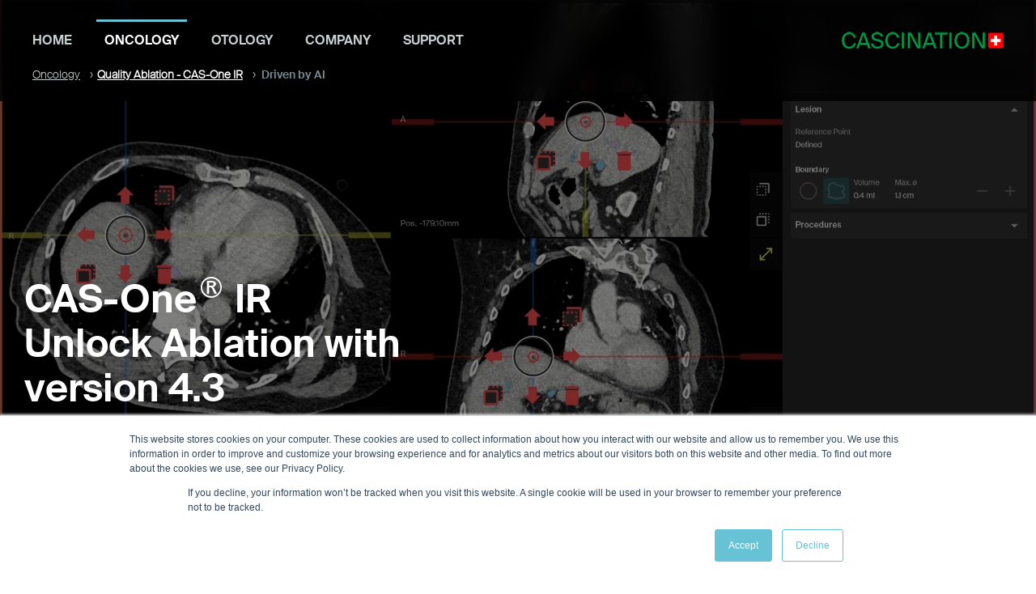

--- FILE ---
content_type: text/html; charset=UTF-8
request_url: https://www.cascination.com/cas-one-ir-driven-by-ai
body_size: 19107
content:
<!doctype html><html lang="en"><head>
		<meta charset="utf-8">
		<title>CAS - One IR 4.3 - Driven by AI </title>
		<link rel="shortcut icon" href="https://www.cascination.com/hubfs/favicon.png">
		
		<meta name="description" content="Visualize and confidently treat – from planning through AblaSure quantitative margin assessment. Organ, tissue, tumor, and ablation zone algorithms driven by AI give you the ability to visualize and confidently treat more patients and complex tumors.">
		
		
		
		
		
	<meta name="viewport" content="width=device-width, initial-scale=1">

    
    <meta property="og:description" content="Visualize and confidently treat – from planning through AblaSure quantitative margin assessment. Organ, tissue, tumor, and ablation zone algorithms driven by AI give you the ability to visualize and confidently treat more patients and complex tumors.">
    <meta property="og:title" content="CAS - One IR 4.3 - Driven by AI ">
    <meta name="twitter:description" content="Visualize and confidently treat – from planning through AblaSure quantitative margin assessment. Organ, tissue, tumor, and ablation zone algorithms driven by AI give you the ability to visualize and confidently treat more patients and complex tumors.">
    <meta name="twitter:title" content="CAS - One IR 4.3 - Driven by AI ">

    

    
  <script id="hs-search-input__valid-content-types" type="application/json">
    [
      
        "SITE_PAGE",
      
        "LANDING_PAGE",
      
        "BLOG_POST",
      
        "LISTING_PAGE",
      
        "KNOWLEDGE_ARTICLE",
      
        "HS_CASE_STUDY"
      
    ]
  </script>

    <style>
a.cta_button{-moz-box-sizing:content-box !important;-webkit-box-sizing:content-box !important;box-sizing:content-box !important;vertical-align:middle}.hs-breadcrumb-menu{list-style-type:none;margin:0px 0px 0px 0px;padding:0px 0px 0px 0px}.hs-breadcrumb-menu-item{float:left;padding:10px 0px 10px 10px}.hs-breadcrumb-menu-divider:before{content:'›';padding-left:10px}.hs-featured-image-link{border:0}.hs-featured-image{float:right;margin:0 0 20px 20px;max-width:50%}@media (max-width: 568px){.hs-featured-image{float:none;margin:0;width:100%;max-width:100%}}.hs-screen-reader-text{clip:rect(1px, 1px, 1px, 1px);height:1px;overflow:hidden;position:absolute !important;width:1px}
</style>

<link rel="stylesheet" href="https://www.cascination.com/hubfs/hub_generated/template_assets/1/35055751292/1764079937382/template_main.min.css">
<link rel="stylesheet" href="https://www.cascination.com/hubfs/hub_generated/template_assets/1/35055879487/1764079945700/template_theme-overrides.min.css">
<link rel="stylesheet" href="https://www.cascination.com/hubfs/hub_generated/module_assets/1/35055751286/1744500358654/module_menu-section.min.css">
<link rel="stylesheet" href="https://7052064.fs1.hubspotusercontent-na1.net/hubfs/7052064/hub_generated/module_assets/1/-2712622/1767723343102/module_search_input.min.css">
<link rel="stylesheet" href="https://www.cascination.com/hubfs/hub_generated/module_assets/1/145781042503/1744500534387/module_video-background-overlay.min.css">
<link rel="stylesheet" href="https://7052064.fs1.hubspotusercontent-na1.net/hubfs/7052064/hub_generated/module_assets/1/-35056501883/1767723341823/module_video.min.css">

  <style>
    #oembed_container-module_17355474553067 .oembed_custom-thumbnail_icon svg {
      fill: #ffffff;
    }
  </style>


  <style>
    #oembed_container-module_17551613977668 .oembed_custom-thumbnail_icon svg {
      fill: #ffffff;
    }
  </style>

<link rel="stylesheet" href="https://www.cascination.com/hubfs/hub_generated/module_assets/1/168027875379/1744500542166/module_Before_After.min.css">

  <style>
    #hs_cos_wrapper_module_17551614494188 .room120_before-after { border-radius:0px; }

#hs_cos_wrapper_module_17551614494188 .room120_before-after_b { border-color:#FFFFFF; }

#hs_cos_wrapper_module_17551614494188 .room120_before-after { box-shadow:rgba(0,0,0,0.35) 0px 25px 50px -12px; }

  </style>


  <style>
    #hs_cos_wrapper_module_175516144941814 .room120_before-after { border-radius:0px; }

#hs_cos_wrapper_module_175516144941814 .room120_before-after_b { border-color:#FFFFFF; }

#hs_cos_wrapper_module_175516144941814 .room120_before-after { box-shadow:rgba(0,0,0,0.35) 0px 25px 50px -12px; }

  </style>


  <style>
    #hs_cos_wrapper_module_175516144941819 .room120_before-after { border-radius:0px; }

#hs_cos_wrapper_module_175516144941819 .room120_before-after_b { border-color:#FFFFFF; }

#hs_cos_wrapper_module_175516144941819 .room120_before-after { box-shadow:rgba(0,0,0,0.35) 0px 25px 50px -12px; }

  </style>


  <style>
    #oembed_container-module_17551617214119 .oembed_custom-thumbnail_icon svg {
      fill: #ffffff;
    }
  </style>


  <style>
    #oembed_container-module_17551615006919 .oembed_custom-thumbnail_icon svg {
      fill: #ffffff;
    }
  </style>


  <style>
    #oembed_container-module_17012456490817 .oembed_custom-thumbnail_icon svg {
      fill: #ffffff;
    }
  </style>


  <style>
    #oembed_container-module_16777696217533 .oembed_custom-thumbnail_icon svg {
      fill: #ffffff;
    }
  </style>


  <style>
    #oembed_container-widget_1669637802949 .oembed_custom-thumbnail_icon svg {
      fill: #ffffff;
    }
  </style>

<link rel="stylesheet" href="https://www.cascination.com/hubfs/hub_generated/module_assets/1/35051202061/1744500354220/module_customizable-button.min.css">

  <style>
    #oembed_container-module_16787139863594 .oembed_custom-thumbnail_icon svg {
      fill: #ffffff;
    }
  </style>


  <style>
    #oembed_container-module_16783591447463 .oembed_custom-thumbnail_icon svg {
      fill: #ffffff;
    }
  </style>


  <style>
    #oembed_container-module_17355475581849 .oembed_custom-thumbnail_icon svg {
      fill: #ffffff;
    }
  </style>

<link rel="stylesheet" href="https://www.cascination.com/hubfs/hub_generated/module_assets/1/89379688510/1744500419021/module_heading.min.css">
<link rel="stylesheet" href="https://www.cascination.com/hubfs/hub_generated/template_assets/1/89378635567/1744427051806/template__splide.min.css">
<link rel="stylesheet" href="https://www.cascination.com/hubfs/hub_generated/module_assets/1/89379637671/1744500413847/module_testimonials-slider.min.css">
<link rel="stylesheet" href="https://www.cascination.com/hubfs/hub_generated/module_assets/1/35051735772/1744500356680/module_social-follow.min.css">
<!-- Editor Styles -->
<style id="hs_editor_style" type="text/css">
#hs_cos_wrapper_module_17355474553065  { display: block !important; margin-top: 20px !important; padding-bottom: 0px !important; padding-left: 0px !important; padding-right: 0px !important; padding-top: 0px !important }
#hs_cos_wrapper_module_17551613977666  { display: block !important; margin-top: 20px !important; padding-bottom: 0px !important; padding-left: 0px !important; padding-right: 0px !important; padding-top: 0px !important }
#hs_cos_wrapper_module_17551614434565  { display: block !important; margin-top: 0px !important; padding-bottom: 0px !important; padding-left: 0px !important; padding-right: 0px !important; padding-top: 0px !important }
#hs_cos_wrapper_module_17551614494187  { display: block !important; font-size: 30px !important; padding-bottom: 20px !important; text-align: center !important }
#hs_cos_wrapper_module_17551614494187  p , #hs_cos_wrapper_module_17551614494187  li , #hs_cos_wrapper_module_17551614494187  span , #hs_cos_wrapper_module_17551614494187  label , #hs_cos_wrapper_module_17551614494187  h1 , #hs_cos_wrapper_module_17551614494187  h2 , #hs_cos_wrapper_module_17551614494187  h3 , #hs_cos_wrapper_module_17551614494187  h4 , #hs_cos_wrapper_module_17551614494187  h5 , #hs_cos_wrapper_module_17551614494187  h6  { font-size: 30px !important }
#hs_cos_wrapper_module_17551614494189  { display: block !important; padding-top: 80px !important }
#hs_cos_wrapper_module_175516144941813  { display: block !important; font-size: 30px !important; padding-bottom: 20px !important; text-align: center !important }
#hs_cos_wrapper_module_175516144941813  p , #hs_cos_wrapper_module_175516144941813  li , #hs_cos_wrapper_module_175516144941813  span , #hs_cos_wrapper_module_175516144941813  label , #hs_cos_wrapper_module_175516144941813  h1 , #hs_cos_wrapper_module_175516144941813  h2 , #hs_cos_wrapper_module_175516144941813  h3 , #hs_cos_wrapper_module_175516144941813  h4 , #hs_cos_wrapper_module_175516144941813  h5 , #hs_cos_wrapper_module_175516144941813  h6  { font-size: 30px !important }
#hs_cos_wrapper_module_175516144941815  { display: block !important; padding-top: 80px !important }
#hs_cos_wrapper_module_175516144941818  { display: block !important; font-size: 30px !important; padding-bottom: 20px !important; text-align: center !important }
#hs_cos_wrapper_module_175516144941818  p , #hs_cos_wrapper_module_175516144941818  li , #hs_cos_wrapper_module_175516144941818  span , #hs_cos_wrapper_module_175516144941818  label , #hs_cos_wrapper_module_175516144941818  h1 , #hs_cos_wrapper_module_175516144941818  h2 , #hs_cos_wrapper_module_175516144941818  h3 , #hs_cos_wrapper_module_175516144941818  h4 , #hs_cos_wrapper_module_175516144941818  h5 , #hs_cos_wrapper_module_175516144941818  h6  { font-size: 30px !important }
#hs_cos_wrapper_module_17551617214116  { display: block !important; margin-top: 0px !important; padding-bottom: 0px !important; padding-left: 0px !important; padding-right: 0px !important; padding-top: 0px !important }
#hs_cos_wrapper_module_175516172141110  { display: block !important; padding-top: 80px !important }
#hs_cos_wrapper_module_17551615006916  { display: block !important; margin-top: 0px !important; padding-bottom: 0px !important; padding-left: 0px !important; padding-right: 0px !important; padding-top: 0px !important }
#hs_cos_wrapper_module_175516150069110  { display: block !important; padding-top: 0px !important }
#hs_cos_wrapper_module_17012456490815  { display: block !important; margin-top: 20px !important; padding-bottom: 0px !important; padding-left: 0px !important; padding-right: 0px !important; padding-top: 0px !important }
#hs_cos_wrapper_module_17012456490817  { border-radius: 0px !important; display: block !important; padding-left: 10px !important; padding-right: 10px !important }
#hs_cos_wrapper_module_17012454782285  { display: block !important; margin-top: 20px !important; padding-bottom: 0px !important; padding-left: 0px !important; padding-right: 0px !important; padding-top: 0px !important }
#hs_cos_wrapper_module_16777696217533  { display: block !important; padding-left: 10px !important; padding-right: 10px !important }
#hs_cos_wrapper_widget_1701246326239  { display: block !important; padding-top: 80px !important }
#hs_cos_wrapper_module_1701246527517  { display: block !important; padding-top: 80px !important }
#hs_cos_wrapper_module_1701246520597  { display: block !important; padding-top: 80px !important }
#hs_cos_wrapper_widget_1669637802949  { border-color: #1D4455 !important; border-radius: 4px !important; border-style: solid !important; border-width: 1px !important; display: block !important }
#hs_cos_wrapper_module_1701247275676  { display: block !important; padding-top: 80px !important }
#hs_cos_wrapper_module_1701246601117  { display: block !important; margin-top: 20px !important; padding-bottom: 0px !important; padding-left: 0px !important; padding-right: 0px !important; padding-top: 0px !important }
#hs_cos_wrapper_module_1701247186693  { display: block !important; padding-top: 40px !important }
#hs_cos_wrapper_module_1701247201490  { display: block !important; padding-top: 40px !important }
#hs_cos_wrapper_module_16787139863596  { display: block !important; padding-bottom: 0px !important; padding-left: 80px !important; padding-right: 80px !important; padding-top: 0px !important }
#hs_cos_wrapper_module_16783591447463  { display: block !important; padding-left: 10px !important; padding-right: 10px !important }
#hs_cos_wrapper_module_17012473670967  { display: block !important; margin-top: 20px !important; padding-bottom: 0px !important; padding-left: 0px !important; padding-right: 0px !important; padding-top: 0px !important }
#hs_cos_wrapper_module_17355475581846  { display: block !important; margin-top: 0px !important; padding-bottom: 0px !important; padding-left: 0px !important; padding-right: 0px !important; padding-top: 0px !important }
#hs_cos_wrapper_module_173554755818410  { display: block !important; padding-top: 80px !important }
#hs_cos_wrapper_module_17355475722108  { display: block !important; margin-top: 0px !important; padding-bottom: 0px !important; padding-left: 0px !important; padding-right: 0px !important; padding-top: 0px !important }
#hs_cos_wrapper_module_17355475765526  { display: block !important; margin-top: 0px !important; padding-bottom: 0px !important; padding-left: 0px !important; padding-right: 0px !important; padding-top: 0px !important }
#hs_cos_wrapper_module_173554757655210  { display: block !important; padding-top: 80px !important }
#hs_cos_wrapper_module_17012474555417  { display: block !important; margin-top: 20px !important; padding-bottom: 0px !important; padding-left: 0px !important; padding-right: 0px !important; padding-top: 0px !important }
#hs_cos_wrapper_widget_1701247530939  { display: block !important; padding-left: 10px !important; padding-right: 10px !important }
#hs_cos_wrapper_widget_1666700357455 input[type="submit"] { background-color: #67C2D5 !important; background-image: none !important; border-style: none !important }
#hs_cos_wrapper_widget_1666700357455 .hs-button { background-color: #67C2D5 !important; background-image: none !important; border-style: none !important }
#hs_cos_wrapper_widget_1666700357455 .hs-form-field { text-align: LEFT !important }
#hs_cos_wrapper_widget_1666700357455 input[type="text"] { border-radius: 20px !important; border-style: none !important }
#hs_cos_wrapper_widget_1666700357455 input[type="email"] { border-radius: 20px !important; border-style: none !important }
#hs_cos_wrapper_widget_1666700357455 textarea { border-radius: 20px !important; border-style: none !important }
#hs_cos_wrapper_widget_1666700357455 input[type="number"] { border-radius: 20px !important; border-style: none !important }
#hs_cos_wrapper_widget_1666700357455 select { border-radius: 20px !important; border-style: none !important }
#hs_cos_wrapper_widget_1666700357455 input[type="file"] { border-radius: 20px !important; border-style: none !important }
#hs_cos_wrapper_widget_1666700357455 input[type="tel"] { border-radius: 20px !important; border-style: none !important }
#hs_cos_wrapper_widget_1666700357455 input[type="date"] { border-radius: 20px !important; border-style: none !important }
#hs_cos_wrapper_widget_1666700357455 label:not(.hs-error-msg) { color: #EEEEEE !important; font-family: Arial, sans-serif !important }
#hs_cos_wrapper_widget_1666700357455 label:not(.hs-error-msg) p , #hs_cos_wrapper_widget_1666700357455 label:not(.hs-error-msg) li , #hs_cos_wrapper_widget_1666700357455 label:not(.hs-error-msg) span , #hs_cos_wrapper_widget_1666700357455 label:not(.hs-error-msg) label , #hs_cos_wrapper_widget_1666700357455 label:not(.hs-error-msg) h1 , #hs_cos_wrapper_widget_1666700357455 label:not(.hs-error-msg) h2 , #hs_cos_wrapper_widget_1666700357455 label:not(.hs-error-msg) h3 , #hs_cos_wrapper_widget_1666700357455 label:not(.hs-error-msg) h4 , #hs_cos_wrapper_widget_1666700357455 label:not(.hs-error-msg) h5 , #hs_cos_wrapper_widget_1666700357455 label:not(.hs-error-msg) h6  { color: #EEEEEE !important; font-family: Arial, sans-serif !important }
#hs_cos_wrapper_module_17355474553065  { display: block !important; margin-top: 20px !important; padding-bottom: 0px !important; padding-left: 0px !important; padding-right: 0px !important; padding-top: 0px !important }
#hs_cos_wrapper_module_17551613977666  { display: block !important; margin-top: 20px !important; padding-bottom: 0px !important; padding-left: 0px !important; padding-right: 0px !important; padding-top: 0px !important }
#hs_cos_wrapper_module_17551614434565  { display: block !important; margin-top: 0px !important; padding-bottom: 0px !important; padding-left: 0px !important; padding-right: 0px !important; padding-top: 0px !important }
#hs_cos_wrapper_module_175516144941818  { display: block !important; font-size: 30px !important; padding-bottom: 20px !important; text-align: center !important }
#hs_cos_wrapper_module_175516144941818  p , #hs_cos_wrapper_module_175516144941818  li , #hs_cos_wrapper_module_175516144941818  span , #hs_cos_wrapper_module_175516144941818  label , #hs_cos_wrapper_module_175516144941818  h1 , #hs_cos_wrapper_module_175516144941818  h2 , #hs_cos_wrapper_module_175516144941818  h3 , #hs_cos_wrapper_module_175516144941818  h4 , #hs_cos_wrapper_module_175516144941818  h5 , #hs_cos_wrapper_module_175516144941818  h6  { font-size: 30px !important }
#hs_cos_wrapper_module_175516144941813  { display: block !important; font-size: 30px !important; padding-bottom: 20px !important; text-align: center !important }
#hs_cos_wrapper_module_175516144941813  p , #hs_cos_wrapper_module_175516144941813  li , #hs_cos_wrapper_module_175516144941813  span , #hs_cos_wrapper_module_175516144941813  label , #hs_cos_wrapper_module_175516144941813  h1 , #hs_cos_wrapper_module_175516144941813  h2 , #hs_cos_wrapper_module_175516144941813  h3 , #hs_cos_wrapper_module_175516144941813  h4 , #hs_cos_wrapper_module_175516144941813  h5 , #hs_cos_wrapper_module_175516144941813  h6  { font-size: 30px !important }
#hs_cos_wrapper_module_175516144941815  { display: block !important; padding-top: 80px !important }
#hs_cos_wrapper_module_17551614494187  { display: block !important; font-size: 30px !important; padding-bottom: 20px !important; text-align: center !important }
#hs_cos_wrapper_module_17551614494187  p , #hs_cos_wrapper_module_17551614494187  li , #hs_cos_wrapper_module_17551614494187  span , #hs_cos_wrapper_module_17551614494187  label , #hs_cos_wrapper_module_17551614494187  h1 , #hs_cos_wrapper_module_17551614494187  h2 , #hs_cos_wrapper_module_17551614494187  h3 , #hs_cos_wrapper_module_17551614494187  h4 , #hs_cos_wrapper_module_17551614494187  h5 , #hs_cos_wrapper_module_17551614494187  h6  { font-size: 30px !important }
#hs_cos_wrapper_module_17551614494189  { display: block !important; padding-top: 80px !important }
#hs_cos_wrapper_module_175516172141110  { display: block !important; padding-top: 80px !important }
#hs_cos_wrapper_module_17551617214116  { display: block !important; margin-top: 0px !important; padding-bottom: 0px !important; padding-left: 0px !important; padding-right: 0px !important; padding-top: 0px !important }
#hs_cos_wrapper_module_175516150069110  { display: block !important; padding-top: 0px !important }
#hs_cos_wrapper_module_17551615006916  { display: block !important; margin-top: 0px !important; padding-bottom: 0px !important; padding-left: 0px !important; padding-right: 0px !important; padding-top: 0px !important }
#hs_cos_wrapper_module_17012456490817  { border-radius: 0px !important; display: block !important; padding-left: 10px !important; padding-right: 10px !important }
#hs_cos_wrapper_module_17012456490815  { display: block !important; margin-top: 20px !important; padding-bottom: 0px !important; padding-left: 0px !important; padding-right: 0px !important; padding-top: 0px !important }
#hs_cos_wrapper_module_16777696217533  { display: block !important; padding-left: 10px !important; padding-right: 10px !important }
#hs_cos_wrapper_widget_1701246326239  { display: block !important; padding-top: 80px !important }
#hs_cos_wrapper_module_17012454782285  { display: block !important; margin-top: 20px !important; padding-bottom: 0px !important; padding-left: 0px !important; padding-right: 0px !important; padding-top: 0px !important }
#hs_cos_wrapper_module_1701246527517  { display: block !important; padding-top: 80px !important }
#hs_cos_wrapper_module_1701246520597  { display: block !important; padding-top: 80px !important }
#hs_cos_wrapper_widget_1669637802949  { border-color: #1D4455 !important; border-radius: 4px !important; border-style: solid !important; border-width: 1px !important; display: block !important }
#hs_cos_wrapper_module_1701247275676  { display: block !important; padding-top: 80px !important }
#hs_cos_wrapper_module_1701246601117  { display: block !important; margin-top: 20px !important; padding-bottom: 0px !important; padding-left: 0px !important; padding-right: 0px !important; padding-top: 0px !important }
#hs_cos_wrapper_module_1701247186693  { display: block !important; padding-top: 40px !important }
#hs_cos_wrapper_module_1701247201490  { display: block !important; padding-top: 40px !important }
#hs_cos_wrapper_module_16787139863596  { display: block !important; padding-bottom: 0px !important; padding-left: 80px !important; padding-right: 80px !important; padding-top: 0px !important }
#hs_cos_wrapper_module_17012473670967  { display: block !important; margin-top: 20px !important; padding-bottom: 0px !important; padding-left: 0px !important; padding-right: 0px !important; padding-top: 0px !important }
#hs_cos_wrapper_module_16783591447463  { display: block !important; padding-left: 10px !important; padding-right: 10px !important }
#hs_cos_wrapper_module_173554755818410  { display: block !important; padding-top: 80px !important }
#hs_cos_wrapper_module_17355475581846  { display: block !important; margin-top: 0px !important; padding-bottom: 0px !important; padding-left: 0px !important; padding-right: 0px !important; padding-top: 0px !important }
#hs_cos_wrapper_module_17355475722108  { display: block !important; margin-top: 0px !important; padding-bottom: 0px !important; padding-left: 0px !important; padding-right: 0px !important; padding-top: 0px !important }
#hs_cos_wrapper_module_173554757655210  { display: block !important; padding-top: 80px !important }
#hs_cos_wrapper_module_17355475765526  { display: block !important; margin-top: 0px !important; padding-bottom: 0px !important; padding-left: 0px !important; padding-right: 0px !important; padding-top: 0px !important }
#hs_cos_wrapper_widget_1701247530939  { display: block !important; padding-left: 10px !important; padding-right: 10px !important }
#hs_cos_wrapper_module_17012474555417  { display: block !important; margin-top: 20px !important; padding-bottom: 0px !important; padding-left: 0px !important; padding-right: 0px !important; padding-top: 0px !important }
#hs_cos_wrapper_widget_1666700357455 input[type="submit"] { background-color: #67C2D5 !important; background-image: none !important; border-style: none !important }
#hs_cos_wrapper_widget_1666700357455 .hs-button { background-color: #67C2D5 !important; background-image: none !important; border-style: none !important }
#hs_cos_wrapper_widget_1666700357455 .hs-form-field { text-align: LEFT !important }
#hs_cos_wrapper_widget_1666700357455 input[type="text"] { border-radius: 20px !important; border-style: none !important }
#hs_cos_wrapper_widget_1666700357455 input[type="email"] { border-radius: 20px !important; border-style: none !important }
#hs_cos_wrapper_widget_1666700357455 textarea { border-radius: 20px !important; border-style: none !important }
#hs_cos_wrapper_widget_1666700357455 input[type="number"] { border-radius: 20px !important; border-style: none !important }
#hs_cos_wrapper_widget_1666700357455 select { border-radius: 20px !important; border-style: none !important }
#hs_cos_wrapper_widget_1666700357455 input[type="file"] { border-radius: 20px !important; border-style: none !important }
#hs_cos_wrapper_widget_1666700357455 input[type="tel"] { border-radius: 20px !important; border-style: none !important }
#hs_cos_wrapper_widget_1666700357455 input[type="date"] { border-radius: 20px !important; border-style: none !important }
#hs_cos_wrapper_widget_1666700357455 label:not(.hs-error-msg) { color: #EEEEEE !important; font-family: Arial, sans-serif !important }
#hs_cos_wrapper_widget_1666700357455 label:not(.hs-error-msg) p , #hs_cos_wrapper_widget_1666700357455 label:not(.hs-error-msg) li , #hs_cos_wrapper_widget_1666700357455 label:not(.hs-error-msg) span , #hs_cos_wrapper_widget_1666700357455 label:not(.hs-error-msg) label , #hs_cos_wrapper_widget_1666700357455 label:not(.hs-error-msg) h1 , #hs_cos_wrapper_widget_1666700357455 label:not(.hs-error-msg) h2 , #hs_cos_wrapper_widget_1666700357455 label:not(.hs-error-msg) h3 , #hs_cos_wrapper_widget_1666700357455 label:not(.hs-error-msg) h4 , #hs_cos_wrapper_widget_1666700357455 label:not(.hs-error-msg) h5 , #hs_cos_wrapper_widget_1666700357455 label:not(.hs-error-msg) h6  { color: #EEEEEE !important; font-family: Arial, sans-serif !important }
.dnd_area-row-1-max-width-section-centering > .row-fluid {
  max-width: 1240px !important;
  margin-left: auto !important;
  margin-right: auto !important;
}
.dnd_area-row-2-max-width-section-centering > .row-fluid {
  max-width: 1240px !important;
  margin-left: auto !important;
  margin-right: auto !important;
}
.dnd_area-row-3-max-width-section-centering > .row-fluid {
  max-width: 1240px !important;
  margin-left: auto !important;
  margin-right: auto !important;
}
.dnd_area-row-6-max-width-section-centering > .row-fluid {
  max-width: 1240px !important;
  margin-left: auto !important;
  margin-right: auto !important;
}
.dnd_area-row-7-max-width-section-centering > .row-fluid {
  max-width: 1240px !important;
  margin-left: auto !important;
  margin-right: auto !important;
}
.dnd_area-row-8-max-width-section-centering > .row-fluid {
  max-width: 1240px !important;
  margin-left: auto !important;
  margin-right: auto !important;
}
.dnd_area-row-9-max-width-section-centering > .row-fluid {
  max-width: 1240px !important;
  margin-left: auto !important;
  margin-right: auto !important;
}
.dnd_area-row-10-max-width-section-centering > .row-fluid {
  max-width: 1240px !important;
  margin-left: auto !important;
  margin-right: auto !important;
}
.dnd_area-row-11-force-full-width-section > .row-fluid {
  max-width: none !important;
}
.dnd_area-row-12-max-width-section-centering > .row-fluid {
  max-width: 1240px !important;
  margin-left: auto !important;
  margin-right: auto !important;
}
.dnd_area-row-13-max-width-section-centering > .row-fluid {
  max-width: 1240px !important;
  margin-left: auto !important;
  margin-right: auto !important;
}
.dnd_area-row-14-max-width-section-centering > .row-fluid {
  max-width: 1240px !important;
  margin-left: auto !important;
  margin-right: auto !important;
}
.dnd_area-row-15-max-width-section-centering > .row-fluid {
  max-width: 1240px !important;
  margin-left: auto !important;
  margin-right: auto !important;
}
.dnd_area-row-16-max-width-section-centering > .row-fluid {
  max-width: 1240px !important;
  margin-left: auto !important;
  margin-right: auto !important;
}
.dnd_area-row-17-max-width-section-centering > .row-fluid {
  max-width: 1240px !important;
  margin-left: auto !important;
  margin-right: auto !important;
}
.dnd_area-row-20-force-full-width-section > .row-fluid {
  max-width: none !important;
}
.module_17355475722106-flexbox-positioning {
  display: -ms-flexbox !important;
  -ms-flex-direction: column !important;
  -ms-flex-align: center !important;
  -ms-flex-pack: start;
  display: flex !important;
  flex-direction: column !important;
  align-items: center !important;
  justify-content: flex-start;
}
.module_17355475722106-flexbox-positioning > div {
  max-width: 100%;
  flex-shrink: 0 !important;
}
.module_17355475765529-flexbox-positioning {
  display: -ms-flexbox !important;
  -ms-flex-direction: column !important;
  -ms-flex-align: center !important;
  -ms-flex-pack: start;
  display: flex !important;
  flex-direction: column !important;
  align-items: center !important;
  justify-content: flex-start;
}
.module_17355475765529-flexbox-positioning > div {
  max-width: 100%;
  flex-shrink: 0 !important;
}
/* HubSpot Non-stacked Media Query Styles */
@media (min-width:768px) {
  .dnd_area-row-2-vertical-alignment > .row-fluid {
    display: -ms-flexbox !important;
    -ms-flex-direction: row;
    display: flex !important;
    flex-direction: row;
  }
  .dnd_area-row-3-vertical-alignment > .row-fluid {
    display: -ms-flexbox !important;
    -ms-flex-direction: row;
    display: flex !important;
    flex-direction: row;
  }
  .dnd_area-row-6-vertical-alignment > .row-fluid {
    display: -ms-flexbox !important;
    -ms-flex-direction: row;
    display: flex !important;
    flex-direction: row;
  }
  .dnd_area-row-7-vertical-alignment > .row-fluid {
    display: -ms-flexbox !important;
    -ms-flex-direction: row;
    display: flex !important;
    flex-direction: row;
  }
  .dnd_area-row-8-vertical-alignment > .row-fluid {
    display: -ms-flexbox !important;
    -ms-flex-direction: row;
    display: flex !important;
    flex-direction: row;
  }
  .dnd_area-row-9-vertical-alignment > .row-fluid {
    display: -ms-flexbox !important;
    -ms-flex-direction: row;
    display: flex !important;
    flex-direction: row;
  }
  .dnd_area-row-10-vertical-alignment > .row-fluid {
    display: -ms-flexbox !important;
    -ms-flex-direction: row;
    display: flex !important;
    flex-direction: row;
  }
  .dnd_area-row-11-vertical-alignment > .row-fluid {
    display: -ms-flexbox !important;
    -ms-flex-direction: row;
    display: flex !important;
    flex-direction: row;
  }
  .dnd_area-row-12-vertical-alignment > .row-fluid {
    display: -ms-flexbox !important;
    -ms-flex-direction: row;
    display: flex !important;
    flex-direction: row;
  }
  .dnd_area-row-13-vertical-alignment > .row-fluid {
    display: -ms-flexbox !important;
    -ms-flex-direction: row;
    display: flex !important;
    flex-direction: row;
  }
  .dnd_area-row-14-vertical-alignment > .row-fluid {
    display: -ms-flexbox !important;
    -ms-flex-direction: row;
    display: flex !important;
    flex-direction: row;
  }
  .dnd_area-row-15-vertical-alignment > .row-fluid {
    display: -ms-flexbox !important;
    -ms-flex-direction: row;
    display: flex !important;
    flex-direction: row;
  }
  .dnd_area-row-16-vertical-alignment > .row-fluid {
    display: -ms-flexbox !important;
    -ms-flex-direction: row;
    display: flex !important;
    flex-direction: row;
  }
  .dnd_area-row-17-vertical-alignment > .row-fluid {
    display: -ms-flexbox !important;
    -ms-flex-direction: row;
    display: flex !important;
    flex-direction: row;
  }
  .dnd_area-row-19-vertical-alignment > .row-fluid {
    display: -ms-flexbox !important;
    -ms-flex-direction: row;
    display: flex !important;
    flex-direction: row;
  }
  .dnd_area-row-20-vertical-alignment > .row-fluid {
    display: -ms-flexbox !important;
    -ms-flex-direction: row;
    display: flex !important;
    flex-direction: row;
  }
  .dnd_area-row-21-vertical-alignment > .row-fluid {
    display: -ms-flexbox !important;
    -ms-flex-direction: row;
    display: flex !important;
    flex-direction: row;
  }
  .cell_17355474553063-vertical-alignment {
    display: -ms-flexbox !important;
    -ms-flex-direction: column !important;
    -ms-flex-pack: center !important;
    display: flex !important;
    flex-direction: column !important;
    justify-content: center !important;
  }
  .cell_17355474553063-vertical-alignment > div {
    flex-shrink: 0 !important;
  }
  .cell_17355474553062-vertical-alignment {
    display: -ms-flexbox !important;
    -ms-flex-direction: column !important;
    -ms-flex-pack: center !important;
    display: flex !important;
    flex-direction: column !important;
    justify-content: center !important;
  }
  .cell_17355474553062-vertical-alignment > div {
    flex-shrink: 0 !important;
  }
  .cell_17551613977664-vertical-alignment {
    display: -ms-flexbox !important;
    -ms-flex-direction: column !important;
    -ms-flex-pack: center !important;
    display: flex !important;
    flex-direction: column !important;
    justify-content: center !important;
  }
  .cell_17551613977664-vertical-alignment > div {
    flex-shrink: 0 !important;
  }
  .cell_17551613977663-vertical-alignment {
    display: -ms-flexbox !important;
    -ms-flex-direction: column !important;
    -ms-flex-pack: center !important;
    display: flex !important;
    flex-direction: column !important;
    justify-content: center !important;
  }
  .cell_17551613977663-vertical-alignment > div {
    flex-shrink: 0 !important;
  }
  .cell_17551617214114-vertical-alignment {
    display: -ms-flexbox !important;
    -ms-flex-direction: column !important;
    -ms-flex-pack: center !important;
    display: flex !important;
    flex-direction: column !important;
    justify-content: center !important;
  }
  .cell_17551617214114-vertical-alignment > div {
    flex-shrink: 0 !important;
  }
  .cell_17551617214113-vertical-alignment {
    display: -ms-flexbox !important;
    -ms-flex-direction: column !important;
    -ms-flex-pack: center !important;
    display: flex !important;
    flex-direction: column !important;
    justify-content: center !important;
  }
  .cell_17551617214113-vertical-alignment > div {
    flex-shrink: 0 !important;
  }
  .cell_17551615006914-vertical-alignment {
    display: -ms-flexbox !important;
    -ms-flex-direction: column !important;
    -ms-flex-pack: center !important;
    display: flex !important;
    flex-direction: column !important;
    justify-content: center !important;
  }
  .cell_17551615006914-vertical-alignment > div {
    flex-shrink: 0 !important;
  }
  .cell_17551615006913-vertical-alignment {
    display: -ms-flexbox !important;
    -ms-flex-direction: column !important;
    -ms-flex-pack: center !important;
    display: flex !important;
    flex-direction: column !important;
    justify-content: center !important;
  }
  .cell_17551615006913-vertical-alignment > div {
    flex-shrink: 0 !important;
  }
  .cell_17012456490813-vertical-alignment {
    display: -ms-flexbox !important;
    -ms-flex-direction: column !important;
    -ms-flex-pack: center !important;
    display: flex !important;
    flex-direction: column !important;
    justify-content: center !important;
  }
  .cell_17012456490813-vertical-alignment > div {
    flex-shrink: 0 !important;
  }
  .cell_17012456490812-vertical-alignment {
    display: -ms-flexbox !important;
    -ms-flex-direction: column !important;
    -ms-flex-pack: center !important;
    display: flex !important;
    flex-direction: column !important;
    justify-content: center !important;
  }
  .cell_17012456490812-vertical-alignment > div {
    flex-shrink: 0 !important;
  }
  .cell_17012454782283-vertical-alignment {
    display: -ms-flexbox !important;
    -ms-flex-direction: column !important;
    -ms-flex-pack: center !important;
    display: flex !important;
    flex-direction: column !important;
    justify-content: center !important;
  }
  .cell_17012454782283-vertical-alignment > div {
    flex-shrink: 0 !important;
  }
  .cell_17012454782282-vertical-alignment {
    display: -ms-flexbox !important;
    -ms-flex-direction: column !important;
    -ms-flex-pack: center !important;
    display: flex !important;
    flex-direction: column !important;
    justify-content: center !important;
  }
  .cell_17012454782282-vertical-alignment > div {
    flex-shrink: 0 !important;
  }
  .cell_17012464759403-vertical-alignment {
    display: -ms-flexbox !important;
    -ms-flex-direction: column !important;
    -ms-flex-pack: center !important;
    display: flex !important;
    flex-direction: column !important;
    justify-content: center !important;
  }
  .cell_17012464759403-vertical-alignment > div {
    flex-shrink: 0 !important;
  }
  .cell_17012464759403-row-8-vertical-alignment > .row-fluid {
    display: -ms-flexbox !important;
    -ms-flex-direction: row;
    display: flex !important;
    flex-direction: row;
  }
  .cell_1701246737655-vertical-alignment {
    display: -ms-flexbox !important;
    -ms-flex-direction: column !important;
    -ms-flex-pack: center !important;
    display: flex !important;
    flex-direction: column !important;
    justify-content: center !important;
  }
  .cell_1701246737655-vertical-alignment > div {
    flex-shrink: 0 !important;
  }
  .cell_16787139863592-vertical-alignment {
    display: -ms-flexbox !important;
    -ms-flex-direction: column !important;
    -ms-flex-pack: center !important;
    display: flex !important;
    flex-direction: column !important;
    justify-content: center !important;
  }
  .cell_16787139863592-vertical-alignment > div {
    flex-shrink: 0 !important;
  }
  .cell_1678713986359-vertical-alignment {
    display: -ms-flexbox !important;
    -ms-flex-direction: column !important;
    -ms-flex-pack: center !important;
    display: flex !important;
    flex-direction: column !important;
    justify-content: center !important;
  }
  .cell_1678713986359-vertical-alignment > div {
    flex-shrink: 0 !important;
  }
  .cell_17012473670963-vertical-alignment {
    display: -ms-flexbox !important;
    -ms-flex-direction: column !important;
    -ms-flex-pack: center !important;
    display: flex !important;
    flex-direction: column !important;
    justify-content: center !important;
  }
  .cell_17012473670963-vertical-alignment > div {
    flex-shrink: 0 !important;
  }
  .cell_17012473670962-vertical-alignment {
    display: -ms-flexbox !important;
    -ms-flex-direction: column !important;
    -ms-flex-pack: center !important;
    display: flex !important;
    flex-direction: column !important;
    justify-content: center !important;
  }
  .cell_17012473670962-vertical-alignment > div {
    flex-shrink: 0 !important;
  }
  .cell_17355475581844-vertical-alignment {
    display: -ms-flexbox !important;
    -ms-flex-direction: column !important;
    -ms-flex-pack: center !important;
    display: flex !important;
    flex-direction: column !important;
    justify-content: center !important;
  }
  .cell_17355475581844-vertical-alignment > div {
    flex-shrink: 0 !important;
  }
  .cell_17355475581843-vertical-alignment {
    display: -ms-flexbox !important;
    -ms-flex-direction: column !important;
    -ms-flex-pack: center !important;
    display: flex !important;
    flex-direction: column !important;
    justify-content: center !important;
  }
  .cell_17355475581843-vertical-alignment > div {
    flex-shrink: 0 !important;
  }
  .cell_17355475722104-vertical-alignment {
    display: -ms-flexbox !important;
    -ms-flex-direction: column !important;
    -ms-flex-pack: center !important;
    display: flex !important;
    flex-direction: column !important;
    justify-content: center !important;
  }
  .cell_17355475722104-vertical-alignment > div {
    flex-shrink: 0 !important;
  }
  .cell_17355475722103-vertical-alignment {
    display: -ms-flexbox !important;
    -ms-flex-direction: column !important;
    -ms-flex-pack: center !important;
    display: flex !important;
    flex-direction: column !important;
    justify-content: center !important;
  }
  .cell_17355475722103-vertical-alignment > div {
    flex-shrink: 0 !important;
  }
  .cell_17355475765524-vertical-alignment {
    display: -ms-flexbox !important;
    -ms-flex-direction: column !important;
    -ms-flex-pack: center !important;
    display: flex !important;
    flex-direction: column !important;
    justify-content: center !important;
  }
  .cell_17355475765524-vertical-alignment > div {
    flex-shrink: 0 !important;
  }
  .cell_17355475765523-vertical-alignment {
    display: -ms-flexbox !important;
    -ms-flex-direction: column !important;
    -ms-flex-pack: center !important;
    display: flex !important;
    flex-direction: column !important;
    justify-content: center !important;
  }
  .cell_17355475765523-vertical-alignment > div {
    flex-shrink: 0 !important;
  }
  .cell_17012474555412-vertical-alignment {
    display: -ms-flexbox !important;
    -ms-flex-direction: column !important;
    -ms-flex-pack: center !important;
    display: flex !important;
    flex-direction: column !important;
    justify-content: center !important;
  }
  .cell_17012474555412-vertical-alignment > div {
    flex-shrink: 0 !important;
  }
  .cell_1701247463639-vertical-alignment {
    display: -ms-flexbox !important;
    -ms-flex-direction: column !important;
    -ms-flex-pack: center !important;
    display: flex !important;
    flex-direction: column !important;
    justify-content: center !important;
  }
  .cell_1701247463639-vertical-alignment > div {
    flex-shrink: 0 !important;
  }
  .cell_17012603511512-vertical-alignment {
    display: -ms-flexbox !important;
    -ms-flex-direction: column !important;
    -ms-flex-pack: center !important;
    display: flex !important;
    flex-direction: column !important;
    justify-content: center !important;
  }
  .cell_17012603511512-vertical-alignment > div {
    flex-shrink: 0 !important;
  }
  .dnd_area-column-45-vertical-alignment {
    display: -ms-flexbox !important;
    -ms-flex-direction: column !important;
    -ms-flex-pack: center !important;
    display: flex !important;
    flex-direction: column !important;
    justify-content: center !important;
  }
  .dnd_area-column-45-vertical-alignment > div {
    flex-shrink: 0 !important;
  }
  .dnd_area-column-43-vertical-alignment {
    display: -ms-flexbox !important;
    -ms-flex-direction: column !important;
    -ms-flex-pack: center !important;
    display: flex !important;
    flex-direction: column !important;
    justify-content: center !important;
  }
  .dnd_area-column-43-vertical-alignment > div {
    flex-shrink: 0 !important;
  }
  .dnd_area-column-46-vertical-alignment {
    display: -ms-flexbox !important;
    -ms-flex-direction: column !important;
    -ms-flex-pack: center !important;
    display: flex !important;
    flex-direction: column !important;
    justify-content: center !important;
  }
  .dnd_area-column-46-vertical-alignment > div {
    flex-shrink: 0 !important;
  }
  .dnd_area-column-52-vertical-alignment {
    display: -ms-flexbox !important;
    -ms-flex-direction: column !important;
    -ms-flex-pack: center !important;
    display: flex !important;
    flex-direction: column !important;
    justify-content: center !important;
  }
  .dnd_area-column-52-vertical-alignment > div {
    flex-shrink: 0 !important;
  }
  .dnd_area-column-48-vertical-alignment {
    display: -ms-flexbox !important;
    -ms-flex-direction: column !important;
    -ms-flex-pack: center !important;
    display: flex !important;
    flex-direction: column !important;
    justify-content: center !important;
  }
  .dnd_area-column-48-vertical-alignment > div {
    flex-shrink: 0 !important;
  }
}
/* HubSpot Styles (default) */
.dnd_area-row-0-padding {
  padding-top: 0px !important;
  padding-bottom: 0px !important;
  padding-left: 0px !important;
}
.dnd_area-row-1-padding {
  padding-top: 40px !important;
  padding-bottom: 20px !important;
  padding-right: 20px !important;
}
.dnd_area-row-1-background-layers {
  background-image: linear-gradient(to right, rgba(103, 194, 213, 1), rgba(0, 149, 52, 1)) !important;
  background-position: left top !important;
  background-size: auto !important;
  background-repeat: no-repeat !important;
}
.dnd_area-row-2-padding {
  padding-top: 50px !important;
  padding-bottom: 100px !important;
  padding-left: 0px !important;
  padding-right: 0px !important;
}
.dnd_area-row-2-background-layers {
  background-image: linear-gradient(rgba(241, 243, 243, 1), rgba(241, 243, 243, 1)) !important;
  background-position: left top !important;
  background-size: auto !important;
  background-repeat: no-repeat !important;
}
.dnd_area-row-3-padding {
  padding-top: 50px !important;
  padding-bottom: 100px !important;
  padding-left: 0px !important;
  padding-right: 0px !important;
}
.dnd_area-row-3-background-layers {
  background-image: linear-gradient(rgba(241, 243, 243, 1), rgba(241, 243, 243, 1)) !important;
  background-position: left top !important;
  background-size: auto !important;
  background-repeat: no-repeat !important;
}
.dnd_area-row-4-padding {
  padding-top: 50px !important;
  padding-bottom: 10px !important;
}
.dnd_area-row-5-padding {
  padding-top: 40px !important;
  padding-bottom: 20px !important;
}
.dnd_area-row-6-padding {
  padding-top: 100px !important;
  padding-bottom: 30px !important;
  padding-left: 0px !important;
  padding-right: 0px !important;
}
.dnd_area-row-6-background-layers {
  background-image: linear-gradient(rgba(241, 243, 243, 1), rgba(241, 243, 243, 1)) !important;
  background-position: left top !important;
  background-size: auto !important;
  background-repeat: no-repeat !important;
}
.dnd_area-row-7-padding {
  padding-top: 50px !important;
  padding-bottom: 50px !important;
  padding-left: 0px !important;
  padding-right: 0px !important;
}
.dnd_area-row-7-background-layers {
  background-image: linear-gradient(rgba(241, 243, 243, 1), rgba(241, 243, 243, 1)) !important;
  background-position: left top !important;
  background-size: auto !important;
  background-repeat: no-repeat !important;
}
.dnd_area-row-8-padding {
  padding-top: 40px !important;
  padding-bottom: 100px !important;
  padding-left: 0px !important;
  padding-right: 0px !important;
}
.dnd_area-row-8-background-layers {
  background-image: linear-gradient(rgba(241, 243, 243, 1), rgba(241, 243, 243, 1)) !important;
  background-position: left top !important;
  background-size: auto !important;
  background-repeat: no-repeat !important;
}
.dnd_area-row-9-padding {
  padding-top: 80px !important;
  padding-bottom: 40px !important;
  padding-left: 0px !important;
  padding-right: 0px !important;
}
.dnd_area-row-9-background-layers {
  background-image: linear-gradient(rgba(241, 243, 243, 1), rgba(241, 243, 243, 1)) !important;
  background-position: left top !important;
  background-size: auto !important;
  background-repeat: no-repeat !important;
}
.dnd_area-row-10-padding {
  padding-top: 80px !important;
  padding-bottom: 40px !important;
  padding-left: 0px !important;
  padding-right: 0px !important;
}
.dnd_area-row-10-background-layers {
  background-image: linear-gradient(rgba(0, 0, 0, 1), rgba(0, 0, 0, 1)) !important;
  background-position: left top !important;
  background-size: auto !important;
  background-repeat: no-repeat !important;
}
.dnd_area-row-11-padding {
  padding-top: 60px !important;
  padding-bottom: 60px !important;
  padding-left: 0px !important;
  padding-right: 0px !important;
}
.dnd_area-row-11-hidden {
  display: none !important;
}
.dnd_area-row-12-padding {
  padding-top: 100px !important;
  padding-bottom: 100px !important;
  padding-left: 0px !important;
  padding-right: 0px !important;
}
.dnd_area-row-12-background-layers {
  background-image: linear-gradient(rgba(255, 255, 255, 1), rgba(255, 255, 255, 1)) !important;
  background-position: left top !important;
  background-size: auto !important;
  background-repeat: no-repeat !important;
}
.dnd_area-row-13-padding {
  padding-top: 100px !important;
  padding-bottom: 50px !important;
  padding-left: 0px !important;
  padding-right: 0px !important;
}
.dnd_area-row-13-background-layers {
  background-image: linear-gradient(rgba(241, 243, 243, 1), rgba(241, 243, 243, 1)) !important;
  background-position: left top !important;
  background-size: auto !important;
  background-repeat: no-repeat !important;
}
.dnd_area-row-14-padding {
  padding-top: 100px !important;
  padding-bottom: 50px !important;
  padding-left: 0px !important;
  padding-right: 0px !important;
}
.dnd_area-row-14-background-layers {
  background-image: linear-gradient(rgba(241, 243, 243, 1), rgba(241, 243, 243, 1)) !important;
  background-position: left top !important;
  background-size: auto !important;
  background-repeat: no-repeat !important;
}
.dnd_area-row-15-padding {
  padding-top: 100px !important;
  padding-bottom: 50px !important;
  padding-left: 0px !important;
  padding-right: 0px !important;
}
.dnd_area-row-15-background-layers {
  background-image: linear-gradient(rgba(241, 243, 243, 1), rgba(241, 243, 243, 1)) !important;
  background-position: left top !important;
  background-size: auto !important;
  background-repeat: no-repeat !important;
}
.dnd_area-row-16-padding {
  padding-top: 100px !important;
  padding-bottom: 100px !important;
  padding-left: 0px !important;
  padding-right: 0px !important;
}
.dnd_area-row-16-background-layers {
  background-image: linear-gradient(rgba(255, 255, 255, 1), rgba(255, 255, 255, 1)) !important;
  background-position: left top !important;
  background-size: auto !important;
  background-repeat: no-repeat !important;
}
.dnd_area-row-17-padding {
  padding-top: 100px !important;
  padding-bottom: 100px !important;
  padding-left: 0px !important;
  padding-right: 0px !important;
}
.dnd_area-row-17-background-layers {
  background-image: url('https://4661825.fs1.hubspotusercontent-na1.net/hub/4661825/hubfs/Driven-by-AI_MOS1214WIDE.jpg?width=2000&height=744.2528735632184') !important;
  background-position: center center !important;
  background-size: cover !important;
  background-repeat: no-repeat !important;
}
.dnd_area-row-18-padding {
  padding-top: 10px !important;
  padding-bottom: 10px !important;
}
.dnd_area-row-18-background-layers {
  background-image: linear-gradient(rgba(0, 0, 0, 1), rgba(0, 0, 0, 1)) !important;
  background-position: left top !important;
  background-size: auto !important;
  background-repeat: no-repeat !important;
}
.dnd_area-row-19-padding {
  padding-top: 120px !important;
  padding-bottom: 0px !important;
}
.dnd_area-row-19-hidden {
  display: none !important;
}
.dnd_area-row-19-background-layers {
  background-image: linear-gradient(rgba(249, 249, 249, 1), rgba(249, 249, 249, 1)) !important;
  background-position: left top !important;
  background-size: auto !important;
  background-repeat: no-repeat !important;
}
.dnd_area-row-20-padding {
  padding-top: 40px !important;
  padding-bottom: 50px !important;
  padding-left: 0px !important;
  padding-right: 0px !important;
}
.dnd_area-row-20-hidden {
  display: none !important;
}
.dnd_area-row-20-background-layers {
  background-image: linear-gradient(rgba(249, 249, 249, 1), rgba(249, 249, 249, 1)) !important;
  background-position: left top !important;
  background-size: auto !important;
  background-repeat: no-repeat !important;
}
.dnd_area-row-21-padding {
  padding-top: 60px !important;
  padding-bottom: 60px !important;
}
.dnd_area-row-21-hidden {
  display: none !important;
}
.dnd_area-row-21-background-layers {
  background-image: linear-gradient(rgba(21, 63, 84, 1), rgba(21, 63, 84, 1)) !important;
  background-position: left top !important;
  background-size: auto !important;
  background-repeat: no-repeat !important;
}
.cell_17551613639882-padding {
  padding-left: 0px !important;
}
.cell_17355474553063-padding {
  padding-left: 0px !important;
  padding-right: 0px !important;
}
.cell_17551613977664-padding {
  padding-left: 0px !important;
  padding-right: 0px !important;
}
.cell_17551617214114-padding {
  padding-left: 0px !important;
  padding-right: 0px !important;
}
.cell_17551615006914-padding {
  padding-left: 0px !important;
  padding-right: 0px !important;
}
.cell_17012456490813-padding {
  padding-left: 0px !important;
  padding-right: 0px !important;
}
.cell_17012454782283-padding {
  padding-left: 0px !important;
  padding-right: 0px !important;
}
.cell_17012464759403-padding {
  padding-left: 0px !important;
  padding-right: 0px !important;
}
.cell_16787139863592-padding {
  padding-left: 0px !important;
  padding-right: 0px !important;
}
.cell_1678713986359-padding {
  padding-left: 0px !important;
  padding-right: 0px !important;
}
.cell_17012473670962-padding {
  padding-left: 0px !important;
  padding-right: 0px !important;
}
.cell_17355475581844-padding {
  padding-left: 0px !important;
  padding-right: 0px !important;
}
.cell_17355475722104-padding {
  padding-left: 0px !important;
  padding-right: 0px !important;
}
.cell_17355475765524-padding {
  padding-left: 0px !important;
  padding-right: 0px !important;
}
.cell_17012474555412-padding {
  padding-left: 0px !important;
  padding-right: 0px !important;
}
.cell_17131713878334-margin {
  margin-bottom: 0px !important;
}
.cell_17131713878334-padding {
  padding-bottom: 0px !important;
}
.dnd_area-column-46-padding {
  padding-left: 0px !important;
  padding-right: 0px !important;
}
.dnd_area-module-47-hidden {
  display: block !important;
}
</style>
    <script type="application/ld+json">
{"@context":"https://schema.org","@type":"VideoObject","contentUrl":"https://4661825.fs1.hubspotusercontent-na1.net/hubfs/4661825/reablation%20workflow.mov","dateModified":"2025-09-08T22:13:36.469Z","duration":"PT26S","height":1440,"name":"reablation workflow","thumbnailUrl":"https://4661825.fs1.hubspotusercontent-na1.net/hubfs/4661825/reablation%20workflow.mov/medium.jpg?t=1725008716832","uploadDate":"2024-08-30T09:05:16.827Z","width":2560}</script>

<script type="application/ld+json">
{"@context":"https://schema.org","@type":"VideoObject","caption":{"contentUrl":"https://www.cascination.com/media-transcripts/192379259648/en.vtt","inLanguage":"en","name":"en Captions"},"contentUrl":"https://4661825.fs1.hubspotusercontent-na1.net/hubfs/4661825/Oblique%20MPR%20view.mp4","dateModified":"2025-09-08T22:13:39.698Z","duration":"PT41S","height":1080,"name":"Oblique MPR view","thumbnailUrl":"https://4661825.fs1.hubspotusercontent-na1.net/hubfs/4661825/Oblique%20MPR%20view.mp4/medium.jpg?t=1752047051266","uploadDate":"2025-07-09T07:44:02.777Z","width":1920}</script>

<script type="application/ld+json">
{"@context":"https://schema.org","@type":"VideoObject","caption":{"contentUrl":"https://www.cascination.com/media-transcripts/192382095380/en.vtt","inLanguage":"en","name":"en Captions"},"contentUrl":"https://4661825.fs1.hubspotusercontent-na1.net/hubfs/4661825/Tumor%2c%20margin%2c%20and%20ablated%20tissue%20metrics.mp4","dateModified":"2025-09-08T22:13:37.571Z","duration":"PT37S","height":1080,"name":"Tumor, margin, and ablated tissue metrics","thumbnailUrl":"https://4661825.fs1.hubspotusercontent-na1.net/hubfs/4661825/Tumor%2c%20margin%2c%20and%20ablated%20tissue%20metrics.mp4/medium.jpg?t=1752047101906","uploadDate":"2025-07-09T07:44:54.055Z","width":1920}</script>

<script type="application/ld+json">
{"@context":"https://schema.org","@type":"VideoObject","caption":{"contentUrl":"https://www.cascination.com/media-transcripts/192382509575/en.vtt","inLanguage":"en","name":"en Captions"},"contentUrl":"https://4661825.fs1.hubspotusercontent-na1.net/hubfs/4661825/Anatomy%20Atlas.mp4","dateModified":"2025-09-08T22:13:39.752Z","duration":"PT49S","height":1080,"name":"Anatomy Atlas","thumbnailUrl":"https://4661825.fs1.hubspotusercontent-na1.net/hubfs/4661825/Anatomy%20Atlas.mp4/medium.jpg?t=1752047152036","uploadDate":"2025-07-09T07:45:42.732Z","width":1920}</script>

<script type="application/ld+json">
{"@context":"https://schema.org","@type":"VideoObject","contentUrl":"https://4661825.fs1.hubspotusercontent-na1.net/hubfs/4661825/ORMP%20-%20compressed.mp4","dateModified":"2025-09-08T22:13:43.073Z","duration":"PT9S","height":720,"name":"ORMP - compressed","thumbnailUrl":"https://api-na1.hubapi.com/filemanager/api/v3/files/thumbnail-redirect/105237498023?portalId=4661825&size=medium","uploadDate":"2023-03-06T12:27:02.621Z","width":1280}</script>

<script type="application/ld+json">
{"@context":"https://schema.org","@type":"VideoObject","contentUrl":"https://4661825.fs1.hubspotusercontent-na1.net/hubfs/4661825/Freestyle%20planning%20mode.mp4","dateModified":"2025-09-08T22:13:40.524Z","duration":"PT15.2S","height":720,"name":"Freestyle planning mode","thumbnailUrl":"https://api-na1.hubapi.com/filemanager/api/v3/files/thumbnail-redirect/108282830729?portalId=4661825&size=medium","uploadDate":"2023-03-27T15:45:54.587Z","width":1680}</script>

<script type="application/ld+json">
{"@context":"https://schema.org","@type":"VideoObject","contentUrl":"https://4661825.fs1.hubspotusercontent-na1.net/hubfs/4661825/3D%20Segmentation-1.mp4","dateModified":"2025-09-08T22:13:36.359Z","duration":"PT6S","height":720,"name":"3D Segmentation-1","thumbnailUrl":"https://api-na1.hubapi.com/filemanager/api/v3/files/thumbnail-redirect/107635020322?portalId=4661825&size=medium","uploadDate":"2023-03-23T09:03:06.072Z","width":1280}</script>

<script type="application/ld+json">
{"@context":"https://schema.org","@type":"VideoObject","contentUrl":"https://4661825.fs1.hubspotusercontent-na1.net/hubfs/4661825/Enhanced%20Ablasure.mp4","dateModified":"2025-09-08T22:13:45.288Z","duration":"PT4S","height":720,"name":"Enhanced Ablasure","thumbnailUrl":"https://api-na1.hubapi.com/filemanager/api/v3/files/thumbnail-redirect/105764051618?portalId=4661825&size=medium","uploadDate":"2023-03-09T10:34:03.526Z","width":1280}</script>

<script type="application/ld+json">
{"@context":"https://schema.org","@type":"VideoObject","contentUrl":"https://4661825.fs1.hubspotusercontent-na1.net/hubfs/4661825/Workflow%20C.mp4","dateModified":"2025-09-08T22:13:44.901Z","duration":"PT9S","height":1080,"name":"Workflow C","thumbnailUrl":"https://api-na1.hubapi.com/filemanager/api/v3/files/thumbnail-redirect/108204862904?portalId=4661825&size=medium","uploadDate":"2023-03-27T12:17:46.023Z","width":1920}</script>

<script type="application/ld+json">
{"@context":"https://schema.org","@type":"VideoObject","contentUrl":"https://4661825.fs1.hubspotusercontent-na1.net/hubfs/4661825/Lesion%20Centric%202.mp4","dateModified":"2025-09-08T22:13:45.562Z","duration":"PT18S","height":1080,"name":"Lesion Centric 2","thumbnailUrl":"https://4661825.fs1.hubspotusercontent-na1.net/hubfs/4661825/Lesion%20Centric%202.mp4/medium.jpg?t=1724918077255","uploadDate":"2024-08-29T07:54:37.250Z","width":1920}</script>


    
<!--  Added by GoogleAnalytics integration -->
<script>
var _hsp = window._hsp = window._hsp || [];
_hsp.push(['addPrivacyConsentListener', function(consent) { if (consent.allowed || (consent.categories && consent.categories.analytics)) {
  (function(i,s,o,g,r,a,m){i['GoogleAnalyticsObject']=r;i[r]=i[r]||function(){
  (i[r].q=i[r].q||[]).push(arguments)},i[r].l=1*new Date();a=s.createElement(o),
  m=s.getElementsByTagName(o)[0];a.async=1;a.src=g;m.parentNode.insertBefore(a,m)
})(window,document,'script','//www.google-analytics.com/analytics.js','ga');
  ga('create','UA-44912744-1','auto');
  ga('send','pageview');
}}]);
</script>

<!-- /Added by GoogleAnalytics integration -->

<!--  Added by GoogleAnalytics4 integration -->
<script>
var _hsp = window._hsp = window._hsp || [];
window.dataLayer = window.dataLayer || [];
function gtag(){dataLayer.push(arguments);}

var useGoogleConsentModeV2 = true;
var waitForUpdateMillis = 1000;


if (!window._hsGoogleConsentRunOnce) {
  window._hsGoogleConsentRunOnce = true;

  gtag('consent', 'default', {
    'ad_storage': 'denied',
    'analytics_storage': 'denied',
    'ad_user_data': 'denied',
    'ad_personalization': 'denied',
    'wait_for_update': waitForUpdateMillis
  });

  if (useGoogleConsentModeV2) {
    _hsp.push(['useGoogleConsentModeV2'])
  } else {
    _hsp.push(['addPrivacyConsentListener', function(consent){
      var hasAnalyticsConsent = consent && (consent.allowed || (consent.categories && consent.categories.analytics));
      var hasAdsConsent = consent && (consent.allowed || (consent.categories && consent.categories.advertisement));

      gtag('consent', 'update', {
        'ad_storage': hasAdsConsent ? 'granted' : 'denied',
        'analytics_storage': hasAnalyticsConsent ? 'granted' : 'denied',
        'ad_user_data': hasAdsConsent ? 'granted' : 'denied',
        'ad_personalization': hasAdsConsent ? 'granted' : 'denied'
      });
    }]);
  }
}

gtag('js', new Date());
gtag('set', 'developer_id.dZTQ1Zm', true);
gtag('config', 'G-3YQQPZK6FY');
</script>
<script async src="https://www.googletagmanager.com/gtag/js?id=G-3YQQPZK6FY"></script>

<!-- /Added by GoogleAnalytics4 integration -->

    <link rel="canonical" href="https://www.cascination.com/cas-one-ir-driven-by-ai">

<!-- Hotjar Tracking Code for https://cascination.com/ -->
<script>
  var hutk = document.cookie.replace(/(?:(?:^|.*;\s*)__hs_opt_out\s*\=\s*([^;]*).*$)|^.*$/, "$1");
  
  if (hutk !== 'yes') {
      (function(h,o,t,j,a,r){
          h.hj=h.hj||function(){(h.hj.q=h.hj.q||[]).push(arguments)};
          h._hjSettings={hjid:3486007,hjsv:6};
          a=o.getElementsByTagName('head')[0];
          r=o.createElement('script');r.async=1;
          r.src=t+h._hjSettings.hjid+j+h._hjSettings.hjsv;
          a.appendChild(r);
      })(window,document,'https://static.hotjar.com/c/hotjar-','.js?sv=');
  }
</script>



<!-- Google tag (gtag.js) -->
<script async src="https://www.googletagmanager.com/gtag/js?id=G-3YQQPZK6FY"></script>
<script>
  window.dataLayer = window.dataLayer || [];
  function gtag(){dataLayer.push(arguments);}
  gtag('js', new Date());

  gtag('config', 'G-3YQQPZK6FY');
</script>



<!-- Google Tag Manager -->
<script>(function(w,d,s,l,i){w[l]=w[l]||[];w[l].push({'gtm.start':
new Date().getTime(),event:'gtm.js'});var f=d.getElementsByTagName(s)[0],
j=d.createElement(s),dl=l!='dataLayer'?'&l='+l:'';j.async=true;j.src=
'https://www.googletagmanager.com/gtm.js?id='+i+dl;f.parentNode.insertBefore(j,f);
})(window,document,'script','dataLayer','GTM-NV7HMWN');</script>
<!-- End Google Tag Manager -->
<meta property="og:image" content="https://www.cascination.com/hubfs/Banner-Newsletter.jpg">
<meta property="og:image:width" content="1222">
<meta property="og:image:height" content="770">

<meta name="twitter:image" content="https://www.cascination.com/hubfs/Banner-Newsletter.jpg">


<meta property="og:url" content="https://www.cascination.com/cas-one-ir-driven-by-ai">
<meta name="twitter:card" content="summary_large_image">
<meta http-equiv="content-language" content="en">



<link rel="stylesheet" href="https://www.cascination.com/hubfs/hub_generated/template_assets/1/145739829378/1744427159025/template__footer.min.css">


	<meta name="generator" content="HubSpot"></head>
		<body>
			<div class="body-wrapper   hs-content-id-89380497172 hs-site-page page "> 
      
					<div data-global-resource-path="cascination-theme/templates/partials/header.html">
	


<header class="header header-transparent">
	<div class="header__container header-container-wrapper visible-phone">
		<div class="row-fluid wrwapper">
			<div class="row-fluid">
				<div class="span12 flex topMargin">
					<div class="mobile-nav">
						<div class="header--toggle header__navigation--toggle hide">
							<div class="header__navigation header--element children">
								<div id="hs_cos_wrapper_navigation-primary" class="hs_cos_wrapper hs_cos_wrapper_widget hs_cos_wrapper_type_module" style="" data-hs-cos-general-type="widget" data-hs-cos-type="module">





























<nav aria-label="Main menu" class="navigation-primary">
  
  
  <ul class="submenu level-1" aria-hidden="false">
    
      
        
  <li class="no-submenu menu-item">
  
  
    
      <a href="https://www.cascination.com/en/?hsLang=en" class="menu-link ">Home</a>
    
    
  </li>

      
    
      
        
  <li class="has-submenu menu-item">
  
  
    
      <a href="javascript:;" class="menu-link collapse active-branch  ">Oncology</a>
    
    
      <input type="checkbox" id="Oncology" class="submenu-toggle">
      <label class="menu-arrow" for="Oncology">
        <span class="menu-arrow-bg"></span>
      </label>
      
  
  <ul class="submenu level-2" aria-hidden="true">
    
      
        
  <li class="has-submenu menu-item">
  
  
    
      <a href="https://www.cascination.com/en/quality-ablation?hsLang=en" class="menu-link active-branch">Quality Ablation - CAS-One IR</a>
    
    
      <input type="checkbox" id="Quality Ablation - CAS-One IR" class="submenu-toggle">
      <label class="menu-arrow" for="Quality Ablation - CAS-One IR">
        <span class="menu-arrow-bg"></span>
      </label>
      
  
  <ul class="submenu level-3" aria-hidden="true">
    
      
        
  <li class="no-submenu menu-item">
  
  
    
      <a href="https://www.cascination.com/cas-one-ir-driven-by-ai" class="menu-link active-item" aria-current="page">Driven by AI</a>
    
    
  </li>

      
    
      
        
  <li class="no-submenu menu-item">
  
  
    
      <a href="https://www.cascination.com/en/ablasure?hsLang=en" class="menu-link ">AblaSure</a>
    
    
  </li>

      
    
      
        
  <li class="no-submenu menu-item">
  
  
    
      <a href="https://www.cascination.com/en/blog?hsLang=en" class="menu-link ">Top Cases Blog</a>
    
    
  </li>

      
    
      
        
  <li class="no-submenu menu-item">
  
  
    
      <a href="https://www.cascination.com/en/indications?hsLang=en" class="menu-link ">Indications</a>
    
    
  </li>

      
    
      
        
  <li class="no-submenu menu-item">
  
  
    
      <a href="https://www.cascination.com/cas-one-ir-instrument-database?hsLang=en" class="menu-link ">Instrument Database</a>
    
    
  </li>

      
    
  </ul>

    
  </li>

      
    
      
        
  <li class="no-submenu menu-item">
  
  
    
      <a href="https://www.cascination.com/en/publications?hsLang=en" class="menu-link ">Publications</a>
    
    
  </li>

      
    
      
        
  <li class="no-submenu menu-item">
  
  
    
      <a href="https://www.cascination.com/en/success-stories-quality-ablation?hsLang=en" class="menu-link ">Success Stories Quality Ablation</a>
    
    
  </li>

      
    
      
        
  <li class="no-submenu menu-item">
  
  
    
      <a href="https://www.cascination.com/en/quant-training-phantom?hsLang=en" class="menu-link ">Quant - Training Phantom</a>
    
    
  </li>

      
    
  </ul>

    
  </li>

      
    
      
        
  <li class="has-submenu menu-item">
  
  
    
      <a href="javascript:;" class="menu-link collapse   ">Otology</a>
    
    
      <input type="checkbox" id="Otology" class="submenu-toggle">
      <label class="menu-arrow" for="Otology">
        <span class="menu-arrow-bg"></span>
      </label>
      
  
  <ul class="submenu level-2" aria-hidden="true">
    
      
        
  <li class="has-submenu menu-item">
  
  
    
      <a href="https://www.cascination.com/en/hearo?hsLang=en" class="menu-link ">HEARO</a>
    
    
      <input type="checkbox" id="HEARO" class="submenu-toggle">
      <label class="menu-arrow" for="HEARO">
        <span class="menu-arrow-bg"></span>
      </label>
      
  
  <ul class="submenu level-3" aria-hidden="true">
    
      
        
  <li class="no-submenu menu-item">
  
  
    
      <a href="https://www.cascination.com/en/hearo-success-stories?hsLang=en" class="menu-link ">Success Stories HEARO</a>
    
    
  </li>

      
    
  </ul>

    
  </li>

      
    
      
        
  <li class="no-submenu menu-item">
  
  
    
      <a href="https://www.cascination.com/en/otoplan-1?hsLang=en" class="menu-link ">OTOPLAN</a>
    
    
  </li>

      
    
      
        
  <li class="no-submenu menu-item">
  
  
    
      <a href="https://www.cascination.com/en/otodrive?hsLang=en" class="menu-link ">OTODRIVE</a>
    
    
  </li>

      
    
  </ul>

    
  </li>

      
    
      
        
  <li class="has-submenu menu-item">
  
  
    
      <a href="javascript:;" class="menu-link collapse   ">Company</a>
    
    
      <input type="checkbox" id="Company" class="submenu-toggle">
      <label class="menu-arrow" for="Company">
        <span class="menu-arrow-bg"></span>
      </label>
      
  
  <ul class="submenu level-2" aria-hidden="true">
    
      
        
  <li class="no-submenu menu-item">
  
  
    
      <a href="https://www.cascination.com/en/about-us?hsLang=en" class="menu-link ">About</a>
    
    
  </li>

      
    
      
        
  <li class="has-submenu menu-item">
  
  
    
      <a href="https://www.cascination.com/en/working-at-cascination?hsLang=en" class="menu-link ">Careers</a>
    
    
      <input type="checkbox" id="Careers" class="submenu-toggle">
      <label class="menu-arrow" for="Careers">
        <span class="menu-arrow-bg"></span>
      </label>
      
  
  <ul class="submenu level-3" aria-hidden="true">
    
      
        
  <li class="no-submenu menu-item">
  
  
    
      <a href="https://cascination-ag.jobs.personio.com/" class="menu-link ">Job Openings</a>
    
    
  </li>

      
    
      
        
  <li class="no-submenu menu-item">
  
  
    
      <a href="https://www.cascination.com/en/people-at-cascination?hsLang=en" class="menu-link ">People at CASCINATION</a>
    
    
  </li>

      
    
  </ul>

    
  </li>

      
    
      
        
  <li class="no-submenu menu-item">
  
  
    
      <a href="https://www.cascination.com/en/news?hsLang=en" class="menu-link ">News</a>
    
    
  </li>

      
    
  </ul>

    
  </li>

      
    
      
        
  <li class="has-submenu menu-item">
  
  
    
      <a href="javascript:;" class="menu-link collapse   ">Support</a>
    
    
      <input type="checkbox" id="Support" class="submenu-toggle">
      <label class="menu-arrow" for="Support">
        <span class="menu-arrow-bg"></span>
      </label>
      
  
  <ul class="submenu level-2" aria-hidden="true">
    
      
        
  <li class="no-submenu menu-item">
  
  
    
      <a href="https://www.cascination.com/en/download-center?hsLang=en" class="menu-link ">Download Center</a>
    
    
  </li>

      
    
      
        
  <li class="no-submenu menu-item">
  
  
    
      <a href="https://www.cascination.com/en/contact?hsLang=en" class="menu-link ">Contact</a>
    
    
  </li>

      
    
  </ul>

    
  </li>

      
    
  </ul>

</nav></div>
							</div>
						</div>
					</div>
					
					<div class="header__search header--element search-transparent flex-grow hidden">
						<div id="hs_cos_wrapper_site_search" class="hs_cos_wrapper hs_cos_wrapper_widget hs_cos_wrapper_type_module" style="" data-hs-cos-general-type="widget" data-hs-cos-type="module">




  








<div class="hs-search-field">

    <div class="hs-search-field__bar">
      <form data-hs-do-not-collect="true" action="/hs-search-results">
        
        <input type="text" class="hs-search-field__input" name="term" autocomplete="off" aria-label="Search" placeholder="Search">

        
          
            <input type="hidden" name="type" value="SITE_PAGE">
          
        
          
        
          
            <input type="hidden" name="type" value="BLOG_POST">
          
        
          
        
          
        
          
        

        
      </form>
    </div>
    <ul class="hs-search-field__suggestions"></ul>
</div></div>
					</div>
					
					
          
         	<div class="header__logo header__logo--main align-items-end">
						<a href="https://www.cascination.com/en?hsLang=en">
							<img class="footer_logo logo_white" src="https://www.cascination.com/hubfs/footer_logo/CASCINATION_Logo_2020_RGB_white-1.png" alt="cascination logo">
						</a>
						<div id="hs_cos_wrapper_site_logo" class="hs_cos_wrapper hs_cos_wrapper_widget hs_cos_wrapper_type_module widget-type-logo" style="" data-hs-cos-general-type="widget" data-hs-cos-type="module">
  






















  
  <span id="hs_cos_wrapper_site_logo_hs_logo_widget" class="hs_cos_wrapper hs_cos_wrapper_widget hs_cos_wrapper_type_logo" style="" data-hs-cos-general-type="widget" data-hs-cos-type="logo"><a href="//cascination.com?hsLang=en" id="hs-link-site_logo_hs_logo_widget" style="border-width:0px;border:0px;"><img src="https://www.cascination.com/hs-fs/hubfs/CASCINATION_Logo_2021_Website.png?width=300&amp;height=59&amp;name=CASCINATION_Logo_2021_Website.png" class="hs-image-widget " height="59" style="height: auto;width:300px;border-width:0px;border:0px;" width="300" alt="" title="" srcset="https://www.cascination.com/hs-fs/hubfs/CASCINATION_Logo_2021_Website.png?width=150&amp;height=30&amp;name=CASCINATION_Logo_2021_Website.png 150w, https://www.cascination.com/hs-fs/hubfs/CASCINATION_Logo_2021_Website.png?width=300&amp;height=59&amp;name=CASCINATION_Logo_2021_Website.png 300w, https://www.cascination.com/hs-fs/hubfs/CASCINATION_Logo_2021_Website.png?width=450&amp;height=89&amp;name=CASCINATION_Logo_2021_Website.png 450w, https://www.cascination.com/hs-fs/hubfs/CASCINATION_Logo_2021_Website.png?width=600&amp;height=118&amp;name=CASCINATION_Logo_2021_Website.png 600w, https://www.cascination.com/hs-fs/hubfs/CASCINATION_Logo_2021_Website.png?width=750&amp;height=148&amp;name=CASCINATION_Logo_2021_Website.png 750w, https://www.cascination.com/hs-fs/hubfs/CASCINATION_Logo_2021_Website.png?width=900&amp;height=177&amp;name=CASCINATION_Logo_2021_Website.png 900w" sizes="(max-width: 300px) 100vw, 300px"></a></span>
</div>
					</div>
				</div>
				
				<div class="span12 breadcrumb">
					<nav class="menu_breadcrumb">
						<span id="hs_cos_wrapper_menu_5926134076" class="hs_cos_wrapper hs_cos_wrapper_widget hs_cos_wrapper_type_menu" style="" data-hs-cos-general-type="widget" data-hs-cos-type="menu"><div class="hs-breadcrumb-menu-wrapper" id="hs_menu_wrapper_menu_5926134076" role="navigation" data-sitemap-name="default" data-menu-id="5926134076">
 <ul class="hs-breadcrumb-menu">
  <li class="hs-breadcrumb-menu-item first-crumb"><a href="javascript:;" class="hs-breadcrumb-label">Oncology</a><span class="hs-breadcrumb-menu-divider"></span></li>
  <li class="hs-breadcrumb-menu-item"><a href="https://www.cascination.com/en/quality-ablation?hsLang=en" class="hs-breadcrumb-label">Quality Ablation - CAS-One IR</a><span class="hs-breadcrumb-menu-divider"></span></li>
  <li class="hs-breadcrumb-menu-item last-crumb"><span class="hs-breadcrumb-label">Driven by AI</span></li>
 </ul>
</div></span>
					</nav>
				</div>
			</div>
		</div>
	</div>


	<div class="header__container content-wrapper header-container-wrapper hidden-phone">
		<div class="row-fluid-wrapper">
			<div class="row-fluid">
				<div class="span8 ">
					<div class="header__navigation header--element flex">
						<div id="hs_cos_wrapper_navigation-primary" class="hs_cos_wrapper hs_cos_wrapper_widget hs_cos_wrapper_type_module" style="" data-hs-cos-general-type="widget" data-hs-cos-type="module">





























<nav aria-label="Main menu" class="navigation-primary">
  
  
  <ul class="submenu level-1" aria-hidden="false">
    
      
        
  <li class="no-submenu menu-item">
  
  
    
      <a href="https://www.cascination.com/en/?hsLang=en" class="menu-link ">Home</a>
    
    
  </li>

      
    
      
        
  <li class="has-submenu menu-item">
  
  
    
      <a href="javascript:;" class="menu-link active-branch">Oncology</a>
    
    
      <input type="checkbox" id="Oncology" class="submenu-toggle">
      <label class="menu-arrow" for="Oncology">
        <span class="menu-arrow-bg"></span>
      </label>
      
  
  <ul class="submenu level-2" aria-hidden="true">
    
      
        
  <li class="has-submenu menu-item">
  
  
    
      <a href="https://www.cascination.com/en/quality-ablation?hsLang=en" class="menu-link active-branch">Quality Ablation - CAS-One IR</a>
    
    
      <input type="checkbox" id="Quality Ablation - CAS-One IR" class="submenu-toggle">
      <label class="menu-arrow" for="Quality Ablation - CAS-One IR">
        <span class="menu-arrow-bg"></span>
      </label>
      
  
  <ul class="submenu level-3" aria-hidden="true">
    
      
        
  <li class="no-submenu menu-item">
  
  
    
      <a href="https://www.cascination.com/cas-one-ir-driven-by-ai" class="menu-link active-item" aria-current="page">Driven by AI</a>
    
    
  </li>

      
    
      
        
  <li class="no-submenu menu-item">
  
  
    
      <a href="https://www.cascination.com/en/ablasure?hsLang=en" class="menu-link ">AblaSure</a>
    
    
  </li>

      
    
      
        
  <li class="no-submenu menu-item">
  
  
    
      <a href="https://www.cascination.com/en/blog?hsLang=en" class="menu-link ">Top Cases Blog</a>
    
    
  </li>

      
    
      
        
  <li class="no-submenu menu-item">
  
  
    
      <a href="https://www.cascination.com/en/indications?hsLang=en" class="menu-link ">Indications</a>
    
    
  </li>

      
    
      
        
  <li class="no-submenu menu-item">
  
  
    
      <a href="https://www.cascination.com/cas-one-ir-instrument-database?hsLang=en" class="menu-link ">Instrument Database</a>
    
    
  </li>

      
    
  </ul>

    
  </li>

      
    
      
        
  <li class="no-submenu menu-item">
  
  
    
      <a href="https://www.cascination.com/en/publications?hsLang=en" class="menu-link ">Publications</a>
    
    
  </li>

      
    
      
        
  <li class="no-submenu menu-item">
  
  
    
      <a href="https://www.cascination.com/en/success-stories-quality-ablation?hsLang=en" class="menu-link ">Success Stories Quality Ablation</a>
    
    
  </li>

      
    
      
        
  <li class="no-submenu menu-item">
  
  
    
      <a href="https://www.cascination.com/en/quant-training-phantom?hsLang=en" class="menu-link ">Quant - Training Phantom</a>
    
    
  </li>

      
    
  </ul>

    
  </li>

      
    
      
        
  <li class="has-submenu menu-item">
  
  
    
      <a href="javascript:;" class="menu-link ">Otology</a>
    
    
      <input type="checkbox" id="Otology" class="submenu-toggle">
      <label class="menu-arrow" for="Otology">
        <span class="menu-arrow-bg"></span>
      </label>
      
  
  <ul class="submenu level-2" aria-hidden="true">
    
      
        
  <li class="has-submenu menu-item">
  
  
    
      <a href="https://www.cascination.com/en/hearo?hsLang=en" class="menu-link ">HEARO</a>
    
    
      <input type="checkbox" id="HEARO" class="submenu-toggle">
      <label class="menu-arrow" for="HEARO">
        <span class="menu-arrow-bg"></span>
      </label>
      
  
  <ul class="submenu level-3" aria-hidden="true">
    
      
        
  <li class="no-submenu menu-item">
  
  
    
      <a href="https://www.cascination.com/en/hearo-success-stories?hsLang=en" class="menu-link ">Success Stories HEARO</a>
    
    
  </li>

      
    
  </ul>

    
  </li>

      
    
      
        
  <li class="no-submenu menu-item">
  
  
    
      <a href="https://www.cascination.com/en/otoplan-1?hsLang=en" class="menu-link ">OTOPLAN</a>
    
    
  </li>

      
    
      
        
  <li class="no-submenu menu-item">
  
  
    
      <a href="https://www.cascination.com/en/otodrive?hsLang=en" class="menu-link ">OTODRIVE</a>
    
    
  </li>

      
    
  </ul>

    
  </li>

      
    
      
        
  <li class="has-submenu menu-item">
  
  
    
      <a href="javascript:;" class="menu-link ">Company</a>
    
    
      <input type="checkbox" id="Company" class="submenu-toggle">
      <label class="menu-arrow" for="Company">
        <span class="menu-arrow-bg"></span>
      </label>
      
  
  <ul class="submenu level-2" aria-hidden="true">
    
      
        
  <li class="no-submenu menu-item">
  
  
    
      <a href="https://www.cascination.com/en/about-us?hsLang=en" class="menu-link ">About</a>
    
    
  </li>

      
    
      
        
  <li class="has-submenu menu-item">
  
  
    
      <a href="https://www.cascination.com/en/working-at-cascination?hsLang=en" class="menu-link ">Careers</a>
    
    
      <input type="checkbox" id="Careers" class="submenu-toggle">
      <label class="menu-arrow" for="Careers">
        <span class="menu-arrow-bg"></span>
      </label>
      
  
  <ul class="submenu level-3" aria-hidden="true">
    
      
        
  <li class="no-submenu menu-item">
  
  
    
      <a href="https://cascination-ag.jobs.personio.com/" class="menu-link ">Job Openings</a>
    
    
  </li>

      
    
      
        
  <li class="no-submenu menu-item">
  
  
    
      <a href="https://www.cascination.com/en/people-at-cascination?hsLang=en" class="menu-link ">People at CASCINATION</a>
    
    
  </li>

      
    
  </ul>

    
  </li>

      
    
      
        
  <li class="no-submenu menu-item">
  
  
    
      <a href="https://www.cascination.com/en/news?hsLang=en" class="menu-link ">News</a>
    
    
  </li>

      
    
  </ul>

    
  </li>

      
    
      
        
  <li class="has-submenu menu-item">
  
  
    
      <a href="javascript:;" class="menu-link ">Support</a>
    
    
      <input type="checkbox" id="Support" class="submenu-toggle">
      <label class="menu-arrow" for="Support">
        <span class="menu-arrow-bg"></span>
      </label>
      
  
  <ul class="submenu level-2" aria-hidden="true">
    
      
        
  <li class="no-submenu menu-item">
  
  
    
      <a href="https://www.cascination.com/en/download-center?hsLang=en" class="menu-link ">Download Center</a>
    
    
  </li>

      
    
      
        
  <li class="no-submenu menu-item">
  
  
    
      <a href="https://www.cascination.com/en/contact?hsLang=en" class="menu-link ">Contact</a>
    
    
  </li>

      
    
  </ul>

    
  </li>

      
    
  </ul>

</nav></div>
						<div class="header__search header--element search-transparent hidden">
							<div id="hs_cos_wrapper_site_search" class="hs_cos_wrapper hs_cos_wrapper_widget hs_cos_wrapper_type_module" style="" data-hs-cos-general-type="widget" data-hs-cos-type="module">




  








<div class="hs-search-field">

    <div class="hs-search-field__bar">
      <form data-hs-do-not-collect="true" action="/hs-search-results">
        
        <input type="text" class="hs-search-field__input" name="term" autocomplete="off" aria-label="Search" placeholder="Search">

        
          
            <input type="hidden" name="type" value="SITE_PAGE">
          
        
          
        
          
            <input type="hidden" name="type" value="BLOG_POST">
          
        
          
        
          
        
          
        

        
      </form>
    </div>
    <ul class="hs-search-field__suggestions"></ul>
</div></div>
						</div>
					</div>
				</div>
				<div class="span4 justify-content-end align-items-top flex">
					
					
					<div class="header__logo header__logo--main">
						<a href="https://www.cascination.com/en?hsLang=en">
							<img class="footer_logo logo_white" src="https://www.cascination.com/hubfs/footer_logo/CASCINATION_Logo_2020_RGB_white-1.png" alt="cascination logo">
						</a>
						<div id="hs_cos_wrapper_site_logo" class="hs_cos_wrapper hs_cos_wrapper_widget hs_cos_wrapper_type_module widget-type-logo" style="" data-hs-cos-general-type="widget" data-hs-cos-type="module">
  






















  
  <span id="hs_cos_wrapper_site_logo_hs_logo_widget" class="hs_cos_wrapper hs_cos_wrapper_widget hs_cos_wrapper_type_logo" style="" data-hs-cos-general-type="widget" data-hs-cos-type="logo"><a href="//cascination.com?hsLang=en" id="hs-link-site_logo_hs_logo_widget" style="border-width:0px;border:0px;"><img src="https://www.cascination.com/hs-fs/hubfs/CASCINATION_Logo_2021_Website.png?width=300&amp;height=59&amp;name=CASCINATION_Logo_2021_Website.png" class="hs-image-widget " height="59" style="height: auto;width:300px;border-width:0px;border:0px;" width="300" alt="" title="" srcset="https://www.cascination.com/hs-fs/hubfs/CASCINATION_Logo_2021_Website.png?width=150&amp;height=30&amp;name=CASCINATION_Logo_2021_Website.png 150w, https://www.cascination.com/hs-fs/hubfs/CASCINATION_Logo_2021_Website.png?width=300&amp;height=59&amp;name=CASCINATION_Logo_2021_Website.png 300w, https://www.cascination.com/hs-fs/hubfs/CASCINATION_Logo_2021_Website.png?width=450&amp;height=89&amp;name=CASCINATION_Logo_2021_Website.png 450w, https://www.cascination.com/hs-fs/hubfs/CASCINATION_Logo_2021_Website.png?width=600&amp;height=118&amp;name=CASCINATION_Logo_2021_Website.png 600w, https://www.cascination.com/hs-fs/hubfs/CASCINATION_Logo_2021_Website.png?width=750&amp;height=148&amp;name=CASCINATION_Logo_2021_Website.png 750w, https://www.cascination.com/hs-fs/hubfs/CASCINATION_Logo_2021_Website.png?width=900&amp;height=177&amp;name=CASCINATION_Logo_2021_Website.png 900w" sizes="(max-width: 300px) 100vw, 300px"></a></span>
</div>
					</div>
				</div>

			</div>
		</div>
		<div class="row-fluid-wrapper hidden-phone">
			<div class="row-fluid">
				<div class="span12 breadcrumb">
					<nav class="menu_breadcrumb">
						<span id="hs_cos_wrapper_menu_5926134076" class="hs_cos_wrapper hs_cos_wrapper_widget hs_cos_wrapper_type_menu" style="" data-hs-cos-general-type="widget" data-hs-cos-type="menu"><div class="hs-breadcrumb-menu-wrapper" id="hs_menu_wrapper_menu_5926134076" role="navigation" data-sitemap-name="default" data-menu-id="5926134076">
 <ul class="hs-breadcrumb-menu">
  <li class="hs-breadcrumb-menu-item first-crumb"><a href="javascript:;" class="hs-breadcrumb-label">Oncology</a><span class="hs-breadcrumb-menu-divider"></span></li>
  <li class="hs-breadcrumb-menu-item"><a href="https://www.cascination.com/en/quality-ablation?hsLang=en" class="hs-breadcrumb-label">Quality Ablation - CAS-One IR</a><span class="hs-breadcrumb-menu-divider"></span></li>
  <li class="hs-breadcrumb-menu-item last-crumb"><span class="hs-breadcrumb-label">Driven by AI</span></li>
 </ul>
</div></span>
					</nav>
				</div>
			</div>
		</div>
	</div>
</header></div>
			

			
<main class="body-container-wrapper">
  
  <div class="container-fluid body-container body-container--home">
<div class="row-fluid-wrapper">
<div class="row-fluid">
<div class="span12 widget-span widget-type-cell " style="" data-widget-type="cell" data-x="0" data-w="12">

<div class="row-fluid-wrapper row-depth-1 row-number-1 dnd-section dnd_area-row-0-padding">
<div class="row-fluid ">
<div class="span12 widget-span widget-type-cell dnd-column" style="" data-widget-type="cell" data-x="0" data-w="12">

<div class="row-fluid-wrapper row-depth-1 row-number-2 dnd-row">
<div class="row-fluid ">
<div class="span12 widget-span widget-type-custom_widget dnd-module" style="" data-widget-type="custom_widget" data-x="0" data-w="12">
<div id="hs_cos_wrapper_module_17551612558623" class="hs_cos_wrapper hs_cos_wrapper_widget hs_cos_wrapper_type_module" style="" data-hs-cos-general-type="widget" data-hs-cos-type="module"><!-- The video -->
<video id="myVideo" class="background-video" autoplay loop autobuffer muted playsinline>
<source src="https://www.cascination.com/hubfs/Oblique%20MPR%20View%204.mp4" type="video/mp4">
 <p>Your browser cannot play the provided video file.</p>
</video>

<div class="video_content sample">
  <div class="text">
    <h1><span style="color: #ffffff;"><strong>CAS-One<sup><span>®</span></sup> IR</strong></span><br><span style="color: #ffffff;"><strong>Unlock Ablation with version 4.3&nbsp;</strong></span></h1>
  </div>
</div>
<div class="video_overlay"></div></div>

</div><!--end widget-span -->
</div><!--end row-->
</div><!--end row-wrapper -->

</div><!--end widget-span -->
</div><!--end row-->
</div><!--end row-wrapper -->

<div class="row-fluid-wrapper row-depth-1 row-number-3 dnd_area-row-1-padding dnd_area-row-1-max-width-section-centering dnd-section dnd_area-row-1-background-gradient dnd_area-row-1-background-layers">
<div class="row-fluid ">
<div class="span12 widget-span widget-type-cell cell_17551613639882-padding dnd-column" style="" data-widget-type="cell" data-x="0" data-w="12">

<div class="row-fluid-wrapper row-depth-1 row-number-4 dnd-row">
<div class="row-fluid ">
<div class="span12 widget-span widget-type-custom_widget dnd-module" style="" data-widget-type="custom_widget" data-x="0" data-w="12">
<div id="hs_cos_wrapper_module_17551613639884" class="hs_cos_wrapper hs_cos_wrapper_widget hs_cos_wrapper_type_module widget-type-rich_text" style="" data-hs-cos-general-type="widget" data-hs-cos-type="module"><span id="hs_cos_wrapper_module_17551613639884_" class="hs_cos_wrapper hs_cos_wrapper_widget hs_cos_wrapper_type_rich_text" style="" data-hs-cos-general-type="widget" data-hs-cos-type="rich_text"><h2 style="text-align: center;"><span style="color: #ffffff;">Quality Ablation with CAS-One IR has never been easier</span></h2>
<h3 style="font-size: 24px; font-weight: normal; text-align: center;"><span style="color: #ffffff;">The 2025 software upgrade is here – and only 7 months after our last significant upgrade! Our latest release, version 4.3, will be arriving in clinics soon. We’re excited to further elevate the user experience and procedural outcomes with these new features:</span></h3></span></div>

</div><!--end widget-span -->
</div><!--end row-->
</div><!--end row-wrapper -->

</div><!--end widget-span -->
</div><!--end row-->
</div><!--end row-wrapper -->

<div class="row-fluid-wrapper row-depth-1 row-number-5 dnd_area-row-2-background-layers dnd_area-row-2-padding dnd_area-row-2-background-color dnd_area-row-2-max-width-section-centering dnd-section dnd_area-row-2-vertical-alignment">
<div class="row-fluid ">
<div class="span4 widget-span widget-type-cell cell_17355474553062-vertical-alignment dnd-column" style="" data-widget-type="cell" data-x="0" data-w="4">

<div class="row-fluid-wrapper row-depth-1 row-number-6 dnd-row">
<div class="row-fluid ">
<div class="span12 widget-span widget-type-custom_widget module_17355474553065-padding dnd-module" style="" data-widget-type="custom_widget" data-x="0" data-w="12">
<div id="hs_cos_wrapper_module_17355474553065" class="hs_cos_wrapper hs_cos_wrapper_widget hs_cos_wrapper_type_module widget-type-rich_text" style="" data-hs-cos-general-type="widget" data-hs-cos-type="module"><span id="hs_cos_wrapper_module_17355474553065_" class="hs_cos_wrapper hs_cos_wrapper_widget hs_cos_wrapper_type_rich_text" style="" data-hs-cos-general-type="widget" data-hs-cos-type="rich_text"><h2 style="font-size: 36px;">100% margins for 100% patients</h2>
<p style="font-size: 20px;">Consistently aim for 100% margin coverage with a simple re-ablation workflow: Minimum Local Tumor Progression is a core outcome after ablation procedures. Hence, it is imperative to achieve 100% of planned margins. With one-click, users can copy-paste their leftover negative margin to an immediate second cycle of ablation.</p></span></div>

</div><!--end widget-span -->
</div><!--end row-->
</div><!--end row-wrapper -->

</div><!--end widget-span -->
<div class="span8 widget-span widget-type-cell cell_17355474553063-vertical-alignment cell_17355474553063-padding dnd-column" style="" data-widget-type="cell" data-x="4" data-w="8">

<div class="row-fluid-wrapper row-depth-1 row-number-7 dnd-row">
<div class="row-fluid ">
<div class="span12 widget-span widget-type-custom_widget dnd-module" style="" data-widget-type="custom_widget" data-x="0" data-w="12">
<div id="hs_cos_wrapper_module_17355474553067" class="hs_cos_wrapper hs_cos_wrapper_widget hs_cos_wrapper_type_module" style="" data-hs-cos-general-type="widget" data-hs-cos-type="module">
  
    
      
      
      <div class="hs-video-widget" data-hsv-embed-id="962c5d89-4e38-433a-bf91-0bf7c4ea36b1">
  <div class="hs-video-container" style="max-width: 2560px; margin: 0 auto;">
    <div class="hs-video-wrapper" style="position: relative; height: 0; padding-bottom: 56.25%">
      <iframe data-hsv-src="https://play.hubspotvideo.com/v/4661825/id/177094846345?play_button_color=ffffff" referrerpolicy="origin" sandbox="allow-forms allow-scripts allow-same-origin allow-popups" allow="autoplay; fullscreen;" style="position: absolute !important; width: 100% !important; height: 100% !important; left: 0; top: 0; border: 0 none; pointer-events: initial" title="HubSpot Video" loading="lazy" data-hsv-id="177094846345" data-hsv-play-button-color="ffffff" data-hsv-width="2560" data-hsv-height="1440" data-hsv-full-width="false"></iframe>
    </div>
  </div>
</div>
    
  


</div>

</div><!--end widget-span -->
</div><!--end row-->
</div><!--end row-wrapper -->

</div><!--end widget-span -->
</div><!--end row-->
</div><!--end row-wrapper -->

<div class="row-fluid-wrapper row-depth-1 row-number-8 dnd_area-row-3-max-width-section-centering dnd-section dnd_area-row-3-padding dnd_area-row-3-background-layers dnd_area-row-3-background-color dnd_area-row-3-vertical-alignment">
<div class="row-fluid ">
<div class="span4 widget-span widget-type-cell cell_17551613977663-vertical-alignment dnd-column" style="" data-widget-type="cell" data-x="0" data-w="4">

<div class="row-fluid-wrapper row-depth-1 row-number-9 dnd-row">
<div class="row-fluid ">
<div class="span12 widget-span widget-type-custom_widget module_17551613977666-padding dnd-module" style="" data-widget-type="custom_widget" data-x="0" data-w="12">
<div id="hs_cos_wrapper_module_17551613977666" class="hs_cos_wrapper hs_cos_wrapper_widget hs_cos_wrapper_type_module widget-type-rich_text" style="" data-hs-cos-general-type="widget" data-hs-cos-type="module"><span id="hs_cos_wrapper_module_17551613977666_" class="hs_cos_wrapper hs_cos_wrapper_widget hs_cos_wrapper_type_rich_text" style="" data-hs-cos-general-type="widget" data-hs-cos-type="rich_text"><h2 style="font-size: 36px;"><strong>Obli</strong><strong>que MPR view<br></strong><span style="color: #1d4455; font-weight: bold;"><span style="font-size: 20px; font-family: 'Suisse Light';">A</span><span style="font-size: 20px; font-family: 'Suisse Light';">l</span><span style="font-size: 20px; font-family: 'Suisse Light';">ig</span><span style="font-size: 20px; font-family: 'Suisse Light';">ned with the IR pers</span><span style="font-size: 20px; font-family: 'Suisse Light';">pecti</span><span style="font-size: 20px; font-family: 'Suisse Light';">ve</span><span style="font-size: 20px; font-family: 'Suisse Light';">.</span></span></h2>
<p>Axial, sagittal, coronal — the standard trio of orthogonal views has served us well. But interventional radiology isn’t always straight lines and right angles. That’s why we’re introducing <strong>Oblique MPR</strong> — a smarter way to follow the needle path, precisely in line with how IRs think, train, and work every day.</p></span></div>

</div><!--end widget-span -->
</div><!--end row-->
</div><!--end row-wrapper -->

</div><!--end widget-span -->
<div class="span8 widget-span widget-type-cell cell_17551613977664-vertical-alignment cell_17551613977664-padding dnd-column" style="" data-widget-type="cell" data-x="4" data-w="8">

<div class="row-fluid-wrapper row-depth-1 row-number-10 dnd-row">
<div class="row-fluid ">
<div class="span12 widget-span widget-type-custom_widget dnd-module" style="" data-widget-type="custom_widget" data-x="0" data-w="12">
<div id="hs_cos_wrapper_module_17551613977668" class="hs_cos_wrapper hs_cos_wrapper_widget hs_cos_wrapper_type_module" style="" data-hs-cos-general-type="widget" data-hs-cos-type="module">
  
    
      
      
      <div class="hs-video-widget" data-hsv-embed-id="10b67218-4f71-4223-9c67-4111af59deb1">
  <div class="hs-video-container" style="max-width: 1920px; margin: 0 auto;">
    <div class="hs-video-wrapper" style="position: relative; height: 0; padding-bottom: 56.25%">
      <iframe data-hsv-src="https://play.hubspotvideo.com/v/4661825/id/192381367460?play_button_color=ffffff" referrerpolicy="origin" sandbox="allow-forms allow-scripts allow-same-origin allow-popups" allow="autoplay; fullscreen;" style="position: absolute !important; width: 100% !important; height: 100% !important; left: 0; top: 0; border: 0 none; pointer-events: initial" title="HubSpot Video" loading="lazy" data-hsv-id="192381367460" data-hsv-play-button-color="ffffff" data-hsv-width="1920" data-hsv-height="1080" data-hsv-full-width="false"></iframe>
    </div>
  </div>
</div>
    
  


</div>

</div><!--end widget-span -->
</div><!--end row-->
</div><!--end row-wrapper -->

</div><!--end widget-span -->
</div><!--end row-->
</div><!--end row-wrapper -->

<div class="row-fluid-wrapper row-depth-1 row-number-11 dnd-section dnd_area-row-4-padding">
<div class="row-fluid ">
<div class="span12 widget-span widget-type-cell dnd-column" style="" data-widget-type="cell" data-x="0" data-w="12">

<div class="row-fluid-wrapper row-depth-1 row-number-12 dnd-row">
<div class="row-fluid ">
<div class="span12 widget-span widget-type-custom_widget module_17551614434565-padding dnd-module" style="" data-widget-type="custom_widget" data-x="0" data-w="12">
<div id="hs_cos_wrapper_module_17551614434565" class="hs_cos_wrapper hs_cos_wrapper_widget hs_cos_wrapper_type_module widget-type-rich_text" style="" data-hs-cos-general-type="widget" data-hs-cos-type="module"><span id="hs_cos_wrapper_module_17551614434565_" class="hs_cos_wrapper hs_cos_wrapper_widget hs_cos_wrapper_type_rich_text" style="" data-hs-cos-general-type="widget" data-hs-cos-type="rich_text"><h2 style="font-size: 36px; text-align: center;">AI-based&nbsp;lesion segmentation. From&nbsp;planning to ablation confirmation<strong><br></strong></h2>
<p style="text-align: center; font-size: 20px;">Trained on thousands of cases, our AI now distinguishes between liver, lung and&nbsp;kidney&nbsp;lesions. As more clinical partners apply Quality Ablation across different organs, our enhanced segmentation helps precisely define tumors and margins — enabling clearer visualization and more reliable quantitative assessment of treatment.</p></span></div>

</div><!--end widget-span -->
</div><!--end row-->
</div><!--end row-wrapper -->

</div><!--end widget-span -->
</div><!--end row-->
</div><!--end row-wrapper -->

<div class="row-fluid-wrapper row-depth-1 row-number-13 dnd-section dnd_area-row-5-padding">
<div class="row-fluid ">
<div class="span4 widget-span widget-type-cell dnd-column" style="" data-widget-type="cell" data-x="0" data-w="4">

<div class="row-fluid-wrapper row-depth-1 row-number-14 dnd-row">
<div class="row-fluid ">
<div class="span12 widget-span widget-type-custom_widget dnd-module" style="" data-widget-type="custom_widget" data-x="0" data-w="12">
<div id="hs_cos_wrapper_module_17551614494187" class="hs_cos_wrapper hs_cos_wrapper_widget hs_cos_wrapper_type_module widget-type-text" style="" data-hs-cos-general-type="widget" data-hs-cos-type="module"><span id="hs_cos_wrapper_module_17551614494187_" class="hs_cos_wrapper hs_cos_wrapper_widget hs_cos_wrapper_type_text" style="" data-hs-cos-general-type="widget" data-hs-cos-type="text">Liver</span></div>

</div><!--end widget-span -->
</div><!--end row-->
</div><!--end row-wrapper -->

<div class="row-fluid-wrapper row-depth-1 row-number-15 dnd-row">
<div class="row-fluid ">
<div class="span12 widget-span widget-type-custom_widget dnd-module" style="" data-widget-type="custom_widget" data-x="0" data-w="12">
<div id="hs_cos_wrapper_module_17551614494188" class="hs_cos_wrapper hs_cos_wrapper_widget hs_cos_wrapper_type_module" style="" data-hs-cos-general-type="widget" data-hs-cos-type="module">




<div class="room120_before-after">
  <div class="room120_before-after_a">
    <img src="https://www.cascination.com/hs-fs/hubfs/liver-native.png?width=1024&amp;name=liver-native.png" srcset="https://www.cascination.com/hs-fs/hubfs/liver-native.png?width=2048&amp;name=liver-native.png 2x" class="room120_before-after_i" alt>
    <div class="room120_before-after_b" style="background-image: -webkit-image-set( url(https://www.cascination.com/hs-fs/hubfs/liver-ai.png?width=1024&amp;name=liver-ai.png) 1x, url(https://www.cascination.com/hs-fs/hubfs/liver-ai.png?width=2048&amp;name=liver-ai.png) 2x); background-image: image-set( url(https://www.cascination.com/hs-fs/hubfs/liver-ai.png?width=1024&amp;name=liver-ai.png) 1x, url(https://www.cascination.com/hs-fs/hubfs/liver-ai.png?width=2048&amp;name=liver-ai.png) 2x);"></div>
  </div>
</div></div>

</div><!--end widget-span -->
</div><!--end row-->
</div><!--end row-wrapper -->

<div class="row-fluid-wrapper row-depth-1 row-number-16 dnd-row">
<div class="row-fluid ">
<div class="span12 widget-span widget-type-custom_widget dnd-module" style="" data-widget-type="custom_widget" data-x="0" data-w="12">
<div id="hs_cos_wrapper_module_17551614494189" class="hs_cos_wrapper hs_cos_wrapper_widget hs_cos_wrapper_type_module widget-type-space" style="" data-hs-cos-general-type="widget" data-hs-cos-type="module"><span class="hs-horizontal-spacer"></span></div>

</div><!--end widget-span -->
</div><!--end row-->
</div><!--end row-wrapper -->

</div><!--end widget-span -->
<div class="span4 widget-span widget-type-cell dnd-column" style="" data-widget-type="cell" data-x="4" data-w="4">

<div class="row-fluid-wrapper row-depth-1 row-number-17 dnd-row">
<div class="row-fluid ">
<div class="span12 widget-span widget-type-custom_widget dnd-module" style="" data-widget-type="custom_widget" data-x="0" data-w="12">
<div id="hs_cos_wrapper_module_175516144941813" class="hs_cos_wrapper hs_cos_wrapper_widget hs_cos_wrapper_type_module widget-type-text" style="" data-hs-cos-general-type="widget" data-hs-cos-type="module"><span id="hs_cos_wrapper_module_175516144941813_" class="hs_cos_wrapper hs_cos_wrapper_widget hs_cos_wrapper_type_text" style="" data-hs-cos-general-type="widget" data-hs-cos-type="text">Kidney</span></div>

</div><!--end widget-span -->
</div><!--end row-->
</div><!--end row-wrapper -->

<div class="row-fluid-wrapper row-depth-1 row-number-18 dnd-row">
<div class="row-fluid ">
<div class="span12 widget-span widget-type-custom_widget dnd-module" style="" data-widget-type="custom_widget" data-x="0" data-w="12">
<div id="hs_cos_wrapper_module_175516144941814" class="hs_cos_wrapper hs_cos_wrapper_widget hs_cos_wrapper_type_module" style="" data-hs-cos-general-type="widget" data-hs-cos-type="module">




<div class="room120_before-after">
  <div class="room120_before-after_a">
    <img src="https://www.cascination.com/hs-fs/hubfs/kidneyrealnative.png?width=1024&amp;name=kidneyrealnative.png" srcset="https://www.cascination.com/hs-fs/hubfs/kidneyrealnative.png?width=2048&amp;name=kidneyrealnative.png 2x" class="room120_before-after_i" alt>
    <div class="room120_before-after_b" style="background-image: -webkit-image-set( url(https://www.cascination.com/hs-fs/hubfs/kidneynative.png?width=1024&amp;name=kidneynative.png) 1x, url(https://www.cascination.com/hs-fs/hubfs/kidneynative.png?width=2048&amp;name=kidneynative.png) 2x); background-image: image-set( url(https://www.cascination.com/hs-fs/hubfs/kidneynative.png?width=1024&amp;name=kidneynative.png) 1x, url(https://www.cascination.com/hs-fs/hubfs/kidneynative.png?width=2048&amp;name=kidneynative.png) 2x);"></div>
  </div>
</div></div>

</div><!--end widget-span -->
</div><!--end row-->
</div><!--end row-wrapper -->

<div class="row-fluid-wrapper row-depth-1 row-number-19 dnd-row">
<div class="row-fluid ">
<div class="span12 widget-span widget-type-custom_widget dnd-module" style="" data-widget-type="custom_widget" data-x="0" data-w="12">
<div id="hs_cos_wrapper_module_175516144941815" class="hs_cos_wrapper hs_cos_wrapper_widget hs_cos_wrapper_type_module widget-type-space" style="" data-hs-cos-general-type="widget" data-hs-cos-type="module"><span class="hs-horizontal-spacer"></span></div>

</div><!--end widget-span -->
</div><!--end row-->
</div><!--end row-wrapper -->

</div><!--end widget-span -->
<div class="span4 widget-span widget-type-cell dnd-column" style="" data-widget-type="cell" data-x="8" data-w="4">

<div class="row-fluid-wrapper row-depth-1 row-number-20 dnd-row">
<div class="row-fluid ">
<div class="span12 widget-span widget-type-custom_widget dnd-module" style="" data-widget-type="custom_widget" data-x="0" data-w="12">
<div id="hs_cos_wrapper_module_175516144941818" class="hs_cos_wrapper hs_cos_wrapper_widget hs_cos_wrapper_type_module widget-type-text" style="" data-hs-cos-general-type="widget" data-hs-cos-type="module"><span id="hs_cos_wrapper_module_175516144941818_" class="hs_cos_wrapper hs_cos_wrapper_widget hs_cos_wrapper_type_text" style="" data-hs-cos-general-type="widget" data-hs-cos-type="text">Lung</span></div>

</div><!--end widget-span -->
</div><!--end row-->
</div><!--end row-wrapper -->

<div class="row-fluid-wrapper row-depth-1 row-number-21 dnd-row">
<div class="row-fluid ">
<div class="span12 widget-span widget-type-custom_widget dnd-module" style="" data-widget-type="custom_widget" data-x="0" data-w="12">
<div id="hs_cos_wrapper_module_175516144941819" class="hs_cos_wrapper hs_cos_wrapper_widget hs_cos_wrapper_type_module" style="" data-hs-cos-general-type="widget" data-hs-cos-type="module">




<div class="room120_before-after">
  <div class="room120_before-after_a">
    <img src="https://www.cascination.com/hs-fs/hubfs/native-lung-ct.png?width=1024&amp;name=native-lung-ct.png" srcset="https://www.cascination.com/hs-fs/hubfs/native-lung-ct.png?width=2048&amp;name=native-lung-ct.png 2x" class="room120_before-after_i" alt>
    <div class="room120_before-after_b" style="background-image: -webkit-image-set( url(https://www.cascination.com/hs-fs/hubfs/ai-lung-ct.png?width=1024&amp;name=ai-lung-ct.png) 1x, url(https://www.cascination.com/hs-fs/hubfs/ai-lung-ct.png?width=2048&amp;name=ai-lung-ct.png) 2x); background-image: image-set( url(https://www.cascination.com/hs-fs/hubfs/ai-lung-ct.png?width=1024&amp;name=ai-lung-ct.png) 1x, url(https://www.cascination.com/hs-fs/hubfs/ai-lung-ct.png?width=2048&amp;name=ai-lung-ct.png) 2x);"></div>
  </div>
</div></div>

</div><!--end widget-span -->
</div><!--end row-->
</div><!--end row-wrapper -->

</div><!--end widget-span -->
</div><!--end row-->
</div><!--end row-wrapper -->

<div class="row-fluid-wrapper row-depth-1 row-number-22 dnd_area-row-6-padding dnd_area-row-6-vertical-alignment dnd-section dnd_area-row-6-max-width-section-centering dnd_area-row-6-background-layers dnd_area-row-6-background-color">
<div class="row-fluid ">
<div class="span4 widget-span widget-type-cell cell_17551617214113-vertical-alignment dnd-column" style="" data-widget-type="cell" data-x="0" data-w="4">

<div class="row-fluid-wrapper row-depth-1 row-number-23 dnd-row">
<div class="row-fluid ">
<div class="span12 widget-span widget-type-custom_widget module_17551617214116-padding dnd-module" style="" data-widget-type="custom_widget" data-x="0" data-w="12">
<div id="hs_cos_wrapper_module_17551617214116" class="hs_cos_wrapper hs_cos_wrapper_widget hs_cos_wrapper_type_module widget-type-rich_text" style="" data-hs-cos-general-type="widget" data-hs-cos-type="module"><span id="hs_cos_wrapper_module_17551617214116_" class="hs_cos_wrapper hs_cos_wrapper_widget hs_cos_wrapper_type_rich_text" style="" data-hs-cos-general-type="widget" data-hs-cos-type="rich_text"><h2 style="font-size: 36px; line-height: 1;">Tumor, margin, and ablated tissue metrics<span style="background-color: transparent;"><br></span><span style="font-family: 'Suisse Light'; font-size: 20px;">W</span><span style="font-family: 'Suisse Light'; font-size: 20px;">h</span><span style="font-family: 'Suisse Light'; font-size: 20px;">at was visual is now</span><span style="font-family: 'Suisse Light'; font-size: 20px;"> even</span><span style="font-family: 'Suisse Light'; font-size: 20px;"> more</span><span style="font-family: 'Suisse Light'; font-size: 20px;"> </span><span style="font-family: 'Suisse Light'; font-size: 20px;">measurabl</span><span style="font-family: 'Suisse Light'; font-size: 20px;">e</span></h2>
<p>Adding more measurement tools has always been high up on our list – now we are beginning to see some of these ideas come to life. During both planning and ablation confirmation, it is possible to view key metrics such as the volume and maximum<strong> </strong>diameter of the tumor and its planned margin. The same measurements are also available in AblaSure, alongside the key metric of the <strong>Minimal Ablated Margin – </strong>a term that is becoming more frequently used.</p></span></div>

</div><!--end widget-span -->
</div><!--end row-->
</div><!--end row-wrapper -->

</div><!--end widget-span -->
<div class="span8 widget-span widget-type-cell cell_17551617214114-vertical-alignment cell_17551617214114-padding dnd-column" style="" data-widget-type="cell" data-x="4" data-w="8">

<div class="row-fluid-wrapper row-depth-1 row-number-24 dnd-row">
<div class="row-fluid ">
<div class="span12 widget-span widget-type-custom_widget dnd-module" style="" data-widget-type="custom_widget" data-x="0" data-w="12">
<div id="hs_cos_wrapper_module_17551617214119" class="hs_cos_wrapper hs_cos_wrapper_widget hs_cos_wrapper_type_module" style="" data-hs-cos-general-type="widget" data-hs-cos-type="module">
  
    
      
      
      <div class="hs-video-widget" data-hsv-embed-id="a2976331-1f35-4eab-909c-9a4559df5eec">
  <div class="hs-video-container" style="max-width: 1920px; margin: 0 auto;">
    <div class="hs-video-wrapper" style="position: relative; height: 0; padding-bottom: 56.25%">
      <iframe data-hsv-src="https://play.hubspotvideo.com/v/4661825/id/192379540097?play_button_color=ffffff" referrerpolicy="origin" sandbox="allow-forms allow-scripts allow-same-origin allow-popups" allow="autoplay; fullscreen;" style="position: absolute !important; width: 100% !important; height: 100% !important; left: 0; top: 0; border: 0 none; pointer-events: initial" title="HubSpot Video" loading="lazy" data-hsv-id="192379540097" data-hsv-play-button-color="ffffff" data-hsv-width="1920" data-hsv-height="1080" data-hsv-full-width="false"></iframe>
    </div>
  </div>
</div>
    
  


</div>

</div><!--end widget-span -->
</div><!--end row-->
</div><!--end row-wrapper -->

<div class="row-fluid-wrapper row-depth-1 row-number-25 dnd-row">
<div class="row-fluid ">
<div class="span12 widget-span widget-type-custom_widget dnd-module" style="" data-widget-type="custom_widget" data-x="0" data-w="12">
<div id="hs_cos_wrapper_module_175516172141110" class="hs_cos_wrapper hs_cos_wrapper_widget hs_cos_wrapper_type_module widget-type-space" style="" data-hs-cos-general-type="widget" data-hs-cos-type="module"><span class="hs-horizontal-spacer"></span></div>

</div><!--end widget-span -->
</div><!--end row-->
</div><!--end row-wrapper -->

</div><!--end widget-span -->
</div><!--end row-->
</div><!--end row-wrapper -->

<div class="row-fluid-wrapper row-depth-1 row-number-26 dnd_area-row-7-background-color dnd_area-row-7-background-layers dnd_area-row-7-vertical-alignment dnd-section dnd_area-row-7-max-width-section-centering dnd_area-row-7-padding">
<div class="row-fluid ">
<div class="span4 widget-span widget-type-cell dnd-column cell_17551615006913-vertical-alignment" style="" data-widget-type="cell" data-x="0" data-w="4">

<div class="row-fluid-wrapper row-depth-1 row-number-27 dnd-row">
<div class="row-fluid ">
<div class="span12 widget-span widget-type-custom_widget module_17551615006916-padding dnd-module" style="" data-widget-type="custom_widget" data-x="0" data-w="12">
<div id="hs_cos_wrapper_module_17551615006916" class="hs_cos_wrapper hs_cos_wrapper_widget hs_cos_wrapper_type_module widget-type-rich_text" style="" data-hs-cos-general-type="widget" data-hs-cos-type="module"><span id="hs_cos_wrapper_module_17551615006916_" class="hs_cos_wrapper hs_cos_wrapper_widget hs_cos_wrapper_type_rich_text" style="" data-hs-cos-general-type="widget" data-hs-cos-type="rich_text"><h2 style="font-weight: bold; font-size: 36px;"><strong>What else?&nbsp;</strong></h2>
<p style="font-weight: bold;">More segmentations, smarter viewing</p>
<p>CAS-One IR now supports even more anatomical segmentations — including the <strong>digestive system</strong>, <strong>gallbladder, spleen and the heart</strong>. With this expansion, we’re introducing a new name: <strong>Anatomy Atlas</strong>.</p>
<p>To keep things intuitive, we’ve added controls to toggle annotations on and off — making it easy to switch between a clean native CT view or a fully detailed plan with multiple treatments and trajectories. More information when you need it. Less when you don’t. And last but not least, CAS-One IR now feels even more natural to use, with support for familiar touchscreen gestures like pinch-to-zoom and drag-to-move annotations.</p>
<p>&nbsp;</p>
<p>&nbsp;</p></span></div>

</div><!--end widget-span -->
</div><!--end row-->
</div><!--end row-wrapper -->

</div><!--end widget-span -->
<div class="span8 widget-span widget-type-cell cell_17551615006914-padding dnd-column cell_17551615006914-vertical-alignment" style="" data-widget-type="cell" data-x="4" data-w="8">

<div class="row-fluid-wrapper row-depth-1 row-number-28 dnd-row">
<div class="row-fluid ">
<div class="span12 widget-span widget-type-custom_widget dnd-module" style="" data-widget-type="custom_widget" data-x="0" data-w="12">
<div id="hs_cos_wrapper_module_17551615006919" class="hs_cos_wrapper hs_cos_wrapper_widget hs_cos_wrapper_type_module" style="" data-hs-cos-general-type="widget" data-hs-cos-type="module">
  
    
      
      
      <div class="hs-video-widget" data-hsv-embed-id="820c7dca-005e-46a9-b656-6282222ec732">
  <div class="hs-video-container" style="max-width: 1920px; margin: 0 auto;">
    <div class="hs-video-wrapper" style="position: relative; height: 0; padding-bottom: 56.25%">
      <iframe data-hsv-src="https://play.hubspotvideo.com/v/4661825/id/192379540100?play_button_color=ffffff" referrerpolicy="origin" sandbox="allow-forms allow-scripts allow-same-origin allow-popups" allow="autoplay; fullscreen;" style="position: absolute !important; width: 100% !important; height: 100% !important; left: 0; top: 0; border: 0 none; pointer-events: initial" title="HubSpot Video" loading="lazy" data-hsv-id="192379540100" data-hsv-play-button-color="ffffff" data-hsv-width="1920" data-hsv-height="1080" data-hsv-full-width="false"></iframe>
    </div>
  </div>
</div>
    
  


</div>

</div><!--end widget-span -->
</div><!--end row-->
</div><!--end row-wrapper -->

<div class="row-fluid-wrapper row-depth-1 row-number-29 dnd-row">
<div class="row-fluid ">
<div class="span12 widget-span widget-type-custom_widget dnd-module" style="" data-widget-type="custom_widget" data-x="0" data-w="12">
<div id="hs_cos_wrapper_module_175516150069110" class="hs_cos_wrapper hs_cos_wrapper_widget hs_cos_wrapper_type_module widget-type-space" style="" data-hs-cos-general-type="widget" data-hs-cos-type="module"><span class="hs-horizontal-spacer"></span></div>

</div><!--end widget-span -->
</div><!--end row-->
</div><!--end row-wrapper -->

</div><!--end widget-span -->
</div><!--end row-->
</div><!--end row-wrapper -->

<div class="row-fluid-wrapper row-depth-1 row-number-30 dnd_area-row-8-max-width-section-centering dnd-section dnd_area-row-8-background-layers dnd_area-row-8-padding dnd_area-row-8-vertical-alignment dnd_area-row-8-background-color">
<div class="row-fluid ">
<div class="span4 widget-span widget-type-cell cell_17012456490812-vertical-alignment dnd-column" style="" data-widget-type="cell" data-x="0" data-w="4">

<div class="row-fluid-wrapper row-depth-1 row-number-31 dnd-row">
<div class="row-fluid ">
<div class="span12 widget-span widget-type-custom_widget dnd-module module_17012456490815-padding" style="" data-widget-type="custom_widget" data-x="0" data-w="12">
<div id="hs_cos_wrapper_module_17012456490815" class="hs_cos_wrapper hs_cos_wrapper_widget hs_cos_wrapper_type_module widget-type-rich_text" style="" data-hs-cos-general-type="widget" data-hs-cos-type="module"><span id="hs_cos_wrapper_module_17012456490815_" class="hs_cos_wrapper hs_cos_wrapper_widget hs_cos_wrapper_type_rich_text" style="" data-hs-cos-general-type="widget" data-hs-cos-type="rich_text"><h2>Automatic organ segmentation&nbsp;</h2>
<p style="font-size: 20px;">Visualize, plan, and treat more confidently with AI-driven automatic organ segmentation including critical structures.<br><br>The new algorithm automatically starts segmentation as soon as the planning scan is loaded. The segmentation includes liver with the portal and hepatic veins, lung with vessels and airways, kidney, bone, and skin.&nbsp;</p></span></div>

</div><!--end widget-span -->
</div><!--end row-->
</div><!--end row-wrapper -->

</div><!--end widget-span -->
<div class="span8 widget-span widget-type-cell cell_17012456490813-vertical-alignment cell_17012456490813-padding dnd-column" style="" data-widget-type="cell" data-x="4" data-w="8">

<div class="row-fluid-wrapper row-depth-1 row-number-32 dnd-row">
<div class="row-fluid ">
<div class="span12 widget-span widget-type-custom_widget dnd-module" style="" data-widget-type="custom_widget" data-x="0" data-w="12">
<div id="hs_cos_wrapper_module_17012456490817" class="hs_cos_wrapper hs_cos_wrapper_widget hs_cos_wrapper_type_module" style="" data-hs-cos-general-type="widget" data-hs-cos-type="module">
  
    
      
      
      <div class="hs-video-widget" data-hsv-embed-id="02dbf6dd-54d9-4d80-b1c1-45cb11a87055">
  <div class="hs-video-container" style="max-width: 1280px; margin: 0 auto;">
    <div class="hs-video-wrapper" style="position: relative; height: 0; padding-bottom: 56.25%">
      <iframe data-hsv-src="https://play.hubspotvideo.com/v/4661825/id/105237498024?play_button_color=ffffff&amp;loop=true" referrerpolicy="origin" sandbox="allow-forms allow-scripts allow-same-origin allow-popups" allow="autoplay; fullscreen;" style="position: absolute !important; width: 100% !important; height: 100% !important; left: 0; top: 0; border: 0 none; pointer-events: initial" title="HubSpot Video" loading="lazy" data-hsv-id="105237498024" data-hsv-play-button-color="ffffff" data-hsv-width="1280" data-hsv-height="720" data-hsv-autoplay="false" data-hsv-loop="true" data-hsv-hidden-controls="false" data-hsv-full-width="false"></iframe>
    </div>
  </div>
</div>
    
  


</div>

</div><!--end widget-span -->
</div><!--end row-->
</div><!--end row-wrapper -->

</div><!--end widget-span -->
</div><!--end row-->
</div><!--end row-wrapper -->

<div class="row-fluid-wrapper row-depth-1 row-number-33 dnd_area-row-9-max-width-section-centering dnd-section dnd_area-row-9-padding dnd_area-row-9-background-color dnd_area-row-9-vertical-alignment dnd_area-row-9-background-layers">
<div class="row-fluid ">
<div class="span4 widget-span widget-type-cell cell_17012454782282-vertical-alignment dnd-column" style="" data-widget-type="cell" data-x="0" data-w="4">

<div class="row-fluid-wrapper row-depth-1 row-number-34 dnd-row">
<div class="row-fluid ">
<div class="span12 widget-span widget-type-custom_widget module_17012454782285-padding dnd-module" style="" data-widget-type="custom_widget" data-x="0" data-w="12">
<div id="hs_cos_wrapper_module_17012454782285" class="hs_cos_wrapper hs_cos_wrapper_widget hs_cos_wrapper_type_module widget-type-rich_text" style="" data-hs-cos-general-type="widget" data-hs-cos-type="module"><span id="hs_cos_wrapper_module_17012454782285_" class="hs_cos_wrapper hs_cos_wrapper_widget hs_cos_wrapper_type_rich_text" style="" data-hs-cos-general-type="widget" data-hs-cos-type="rich_text"><h2>Improved 3D trajectory planning</h2>
<p style="font-size: 20px;">Interactive planning mode: entry point definition using the physical pointer - allowing more intuitive planning of complex, double-angled, and multiple trajectories.&nbsp;</p></span></div>

</div><!--end widget-span -->
</div><!--end row-->
</div><!--end row-wrapper -->

</div><!--end widget-span -->
<div class="span8 widget-span widget-type-cell cell_17012454782283-vertical-alignment dnd-column cell_17012454782283-padding" style="" data-widget-type="cell" data-x="4" data-w="8">

<div class="row-fluid-wrapper row-depth-1 row-number-35 dnd-row">
<div class="row-fluid ">
<div class="span12 widget-span widget-type-custom_widget module_16777696217533-hidden dnd-module" style="" data-widget-type="custom_widget" data-x="0" data-w="12">
<div id="hs_cos_wrapper_module_16777696217533" class="hs_cos_wrapper hs_cos_wrapper_widget hs_cos_wrapper_type_module" style="" data-hs-cos-general-type="widget" data-hs-cos-type="module">
  
    
      
      
      <div class="hs-video-widget" data-hsv-embed-id="72b06c5c-5d63-408f-b589-22e769e40d5a">
  <div class="hs-video-container" style="max-width: 1680px; margin: 0 auto;">
    <div class="hs-video-wrapper" style="position: relative; height: 0; padding-bottom: 42.86%">
      <iframe data-hsv-src="https://play.hubspotvideo.com/v/4661825/id/108282830730?play_button_color=ffffff&amp;loop=true" referrerpolicy="origin" sandbox="allow-forms allow-scripts allow-same-origin allow-popups" allow="autoplay; fullscreen;" style="position: absolute !important; width: 100% !important; height: 100% !important; left: 0; top: 0; border: 0 none; pointer-events: initial" title="HubSpot Video" loading="lazy" data-hsv-id="108282830730" data-hsv-play-button-color="ffffff" data-hsv-width="1680" data-hsv-height="720" data-hsv-autoplay="false" data-hsv-loop="true" data-hsv-hidden-controls="false" data-hsv-full-width="false"></iframe>
    </div>
  </div>
</div>
    
  


</div>

</div><!--end widget-span -->
</div><!--end row-->
</div><!--end row-wrapper -->

<div class="row-fluid-wrapper row-depth-1 row-number-36 dnd-row">
<div class="row-fluid ">
<div class="span12 widget-span widget-type-custom_widget dnd-module" style="" data-widget-type="custom_widget" data-x="0" data-w="12">
<div id="hs_cos_wrapper_widget_1701246326239" class="hs_cos_wrapper hs_cos_wrapper_widget hs_cos_wrapper_type_module widget-type-space" style="" data-hs-cos-general-type="widget" data-hs-cos-type="module"><span class="hs-horizontal-spacer"></span></div>

</div><!--end widget-span -->
</div><!--end row-->
</div><!--end row-wrapper -->

</div><!--end widget-span -->
</div><!--end row-->
</div><!--end row-wrapper -->

<div class="row-fluid-wrapper row-depth-1 row-number-37 dnd-section dnd_area-row-10-background-layers dnd_area-row-10-background-color dnd_area-row-10-padding dnd_area-row-10-max-width-section-centering dnd_area-row-10-vertical-alignment">
<div class="row-fluid ">
<div class="span12 widget-span widget-type-cell cell_17012464759403-vertical-alignment cell_17012464759403-padding dnd-column" style="" data-widget-type="cell" data-x="0" data-w="12">

<div class="row-fluid-wrapper row-depth-1 row-number-38 dnd-row">
<div class="row-fluid ">
<div class="span12 widget-span widget-type-custom_widget dnd-module" style="" data-widget-type="custom_widget" data-x="0" data-w="12">
<div id="hs_cos_wrapper_module_1701246527517" class="hs_cos_wrapper hs_cos_wrapper_widget hs_cos_wrapper_type_module widget-type-space" style="" data-hs-cos-general-type="widget" data-hs-cos-type="module"><span class="hs-horizontal-spacer"></span></div>

</div><!--end widget-span -->
</div><!--end row-->
</div><!--end row-wrapper -->

<div class="row-fluid-wrapper row-depth-1 row-number-39 dnd-row">
<div class="row-fluid ">
<div class="span12 widget-span widget-type-custom_widget dnd-module" style="" data-widget-type="custom_widget" data-x="0" data-w="12">
<div id="hs_cos_wrapper_widget_1701246274088" class="hs_cos_wrapper hs_cos_wrapper_widget hs_cos_wrapper_type_module widget-type-rich_text" style="" data-hs-cos-general-type="widget" data-hs-cos-type="module"><span id="hs_cos_wrapper_widget_1701246274088_" class="hs_cos_wrapper hs_cos_wrapper_widget hs_cos_wrapper_type_rich_text" style="" data-hs-cos-general-type="widget" data-hs-cos-type="rich_text"><div>
<div>
<div data-widget-type="custom_widget" data-x="0" data-w="12">
<div>
<h2 style="font-size: 42px; text-align: center;"><span style="color: #ffffff;">Rich 3D visualizations </span><span style="color: #ffffff;">of all segmentations</span></h2>
</div>
</div>
</div>
</div></span></div>

</div><!--end widget-span -->
</div><!--end row-->
</div><!--end row-wrapper -->

<div class="row-fluid-wrapper row-depth-1 row-number-40 dnd-row">
<div class="row-fluid ">
<div class="span12 widget-span widget-type-custom_widget dnd-module" style="" data-widget-type="custom_widget" data-x="0" data-w="12">
<div id="hs_cos_wrapper_module_1701246520597" class="hs_cos_wrapper hs_cos_wrapper_widget hs_cos_wrapper_type_module widget-type-space" style="" data-hs-cos-general-type="widget" data-hs-cos-type="module"><span class="hs-horizontal-spacer"></span></div>

</div><!--end widget-span -->
</div><!--end row-->
</div><!--end row-wrapper -->

<div class="row-fluid-wrapper row-depth-1 row-number-41 dnd-row">
<div class="row-fluid ">
<div class="span12 widget-span widget-type-custom_widget dnd-module" style="" data-widget-type="custom_widget" data-x="0" data-w="12">
<div id="hs_cos_wrapper_widget_1669637802949" class="hs_cos_wrapper hs_cos_wrapper_widget hs_cos_wrapper_type_module" style="" data-hs-cos-general-type="widget" data-hs-cos-type="module">
  
    
      
      
      <div class="hs-video-widget" data-hsv-embed-id="67e69c72-a094-4a7a-a171-c7f0c870ffd6">
  <div class="hs-video-container" style="margin: 0 auto;">
    <div class="hs-video-wrapper" style="position: relative; height: 0; padding-bottom: 56.25%">
      <iframe data-hsv-src="https://play.hubspotvideo.com/v/4661825/id/107635020323?play_button_color=ffffff&amp;loop=true&amp;hidden_controls=true" referrerpolicy="origin" sandbox="allow-forms allow-scripts allow-same-origin allow-popups" allow="autoplay; fullscreen;" style="position: absolute !important; width: 100% !important; height: 100% !important; left: 0; top: 0; border: 0 none; pointer-events: initial" title="HubSpot Video" loading="lazy" data-hsv-id="107635020323" data-hsv-play-button-color="ffffff" data-hsv-width="1280" data-hsv-height="720" data-hsv-autoplay="false" data-hsv-loop="true" data-hsv-hidden-controls="true" data-hsv-full-width="true"></iframe>
    </div>
  </div>
</div>
    
  


</div>

</div><!--end widget-span -->
</div><!--end row-->
</div><!--end row-wrapper -->

<div class="row-fluid-wrapper row-depth-1 row-number-42 dnd-row">
<div class="row-fluid ">
<div class="span12 widget-span widget-type-custom_widget dnd-module" style="" data-widget-type="custom_widget" data-x="0" data-w="12">
<div id="hs_cos_wrapper_module_1701247275676" class="hs_cos_wrapper hs_cos_wrapper_widget hs_cos_wrapper_type_module widget-type-space" style="" data-hs-cos-general-type="widget" data-hs-cos-type="module"><span class="hs-horizontal-spacer"></span></div>

</div><!--end widget-span -->
</div><!--end row-->
</div><!--end row-wrapper -->

<div class="row-fluid-wrapper row-depth-1 row-number-43 dnd-row">
<div class="row-fluid ">
<div class="span12 widget-span widget-type-custom_widget dnd-module" style="" data-widget-type="custom_widget" data-x="0" data-w="12">
<div id="hs_cos_wrapper_module_1701247220770" class="hs_cos_wrapper hs_cos_wrapper_widget hs_cos_wrapper_type_module widget-type-rich_text" style="" data-hs-cos-general-type="widget" data-hs-cos-type="module"><span id="hs_cos_wrapper_module_1701247220770_" class="hs_cos_wrapper hs_cos_wrapper_widget hs_cos_wrapper_type_rich_text" style="" data-hs-cos-general-type="widget" data-hs-cos-type="rich_text"><div data-widget-type="custom_widget" data-x="0" data-w="12">
<h2 style="font-size: 42px; text-align: center;"><br><span style="color: #73888c;">CAS-ONE IR 4.3&nbsp;- Driven by AI</span></h2>
</div></span></div>

</div><!--end widget-span -->
</div><!--end row-->
</div><!--end row-wrapper -->

<div class="row-fluid-wrapper row-depth-1 row-number-44 dnd-row">
<div class="row-fluid ">
<div class="span12 widget-span widget-type-custom_widget dnd-module module_1701246601117-padding" style="" data-widget-type="custom_widget" data-x="0" data-w="12">
<div id="hs_cos_wrapper_module_1701246601117" class="hs_cos_wrapper hs_cos_wrapper_widget hs_cos_wrapper_type_module widget-type-rich_text" style="" data-hs-cos-general-type="widget" data-hs-cos-type="module"><span id="hs_cos_wrapper_module_1701246601117_" class="hs_cos_wrapper hs_cos_wrapper_widget hs_cos_wrapper_type_rich_text" style="" data-hs-cos-general-type="widget" data-hs-cos-type="rich_text"><p style="font-size: 24px; text-align: center;"><span style="color: #ffffff;">Visualize your trajectory to avoid critical structures. Plan your ablation zone to perfectly achieve your desired margin. Confidence in executing complex cases has never been easier.</span></p></span></div>

</div><!--end widget-span -->
</div><!--end row-->
</div><!--end row-wrapper -->

<div class="row-fluid-wrapper row-depth-1 row-number-45 dnd-row">
<div class="row-fluid ">
<div class="span12 widget-span widget-type-custom_widget dnd-module" style="" data-widget-type="custom_widget" data-x="0" data-w="12">
<div id="hs_cos_wrapper_module_1701247186693" class="hs_cos_wrapper hs_cos_wrapper_widget hs_cos_wrapper_type_module widget-type-space" style="" data-hs-cos-general-type="widget" data-hs-cos-type="module"><span class="hs-horizontal-spacer"></span></div>

</div><!--end widget-span -->
</div><!--end row-->
</div><!--end row-wrapper -->

<div class="row-fluid-wrapper row-depth-1 row-number-46 cell_17012464759403-row-8-vertical-alignment dnd-row">
<div class="row-fluid ">
<div class="span12 widget-span widget-type-cell cell_1701246737655-vertical-alignment dnd-column" style="" data-widget-type="cell" data-x="0" data-w="12">

<div class="row-fluid-wrapper row-depth-1 row-number-47 dnd-row">
<div class="row-fluid ">
<div class="span12 widget-span widget-type-custom_widget dnd-module" style="" data-widget-type="custom_widget" data-x="0" data-w="12">
<div id="hs_cos_wrapper_widget_1701247113258" class="hs_cos_wrapper hs_cos_wrapper_widget hs_cos_wrapper_type_module" style="" data-hs-cos-general-type="widget" data-hs-cos-type="module">

<a class="button custom-button true" href="mailto:info@cascination.com" style="color: #FFFFFF; background-color: #329DB4;">
  Book a call with us
</a></div>

</div><!--end widget-span -->
</div><!--end row-->
</div><!--end row-wrapper -->

<div class="row-fluid-wrapper row-depth-1 row-number-48 dnd-row">
<div class="row-fluid ">
<div class="span12 widget-span widget-type-custom_widget dnd-module" style="" data-widget-type="custom_widget" data-x="0" data-w="12">
<div id="hs_cos_wrapper_module_1701247201490" class="hs_cos_wrapper hs_cos_wrapper_widget hs_cos_wrapper_type_module widget-type-space" style="" data-hs-cos-general-type="widget" data-hs-cos-type="module"><span class="hs-horizontal-spacer"></span></div>

</div><!--end widget-span -->
</div><!--end row-->
</div><!--end row-wrapper -->

</div><!--end widget-span -->
</div><!--end row-->
</div><!--end row-wrapper -->

</div><!--end widget-span -->
</div><!--end row-->
</div><!--end row-wrapper -->

<div class="row-fluid-wrapper row-depth-1 row-number-49 dnd_area-row-11-vertical-alignment dnd-section dnd_area-row-11-force-full-width-section dnd_area-row-11-hidden dnd_area-row-11-padding">
<div class="row-fluid ">
<div class="span6 widget-span widget-type-cell cell_1678713986359-vertical-alignment dnd-column cell_1678713986359-padding" style="" data-widget-type="cell" data-x="0" data-w="6">

<div class="row-fluid-wrapper row-depth-1 row-number-50 dnd-row">
<div class="row-fluid ">
<div class="span12 widget-span widget-type-custom_widget module_16787139863594-hidden dnd-module" style="" data-widget-type="custom_widget" data-x="0" data-w="12">
<div id="hs_cos_wrapper_module_16787139863594" class="hs_cos_wrapper hs_cos_wrapper_widget hs_cos_wrapper_type_module" style="" data-hs-cos-general-type="widget" data-hs-cos-type="module">
  
    
      
      
      <div class="hs-video-widget" data-hsv-embed-id="fddf3cd0-2daa-4a56-a53e-2b8480a90f6f">
  <div class="hs-video-container" style="max-width: 1280px; margin: 0 auto;">
    <div class="hs-video-wrapper" style="position: relative; height: 0; padding-bottom: 56.25%">
      <iframe data-hsv-src="https://play.hubspotvideo.com/v/4661825/id/105764051620?play_button_color=ffffff&amp;loop=true" referrerpolicy="origin" sandbox="allow-forms allow-scripts allow-same-origin allow-popups" allow="autoplay; fullscreen;" style="position: absolute !important; width: 100% !important; height: 100% !important; left: 0; top: 0; border: 0 none; pointer-events: initial" title="HubSpot Video" loading="lazy" data-hsv-id="105764051620" data-hsv-play-button-color="ffffff" data-hsv-width="1280" data-hsv-height="720" data-hsv-autoplay="false" data-hsv-loop="true" data-hsv-hidden-controls="false" data-hsv-full-width="false"></iframe>
    </div>
  </div>
</div>
    
  


</div>

</div><!--end widget-span -->
</div><!--end row-->
</div><!--end row-wrapper -->

</div><!--end widget-span -->
<div class="span6 widget-span widget-type-cell cell_16787139863592-padding cell_16787139863592-vertical-alignment dnd-column" style="" data-widget-type="cell" data-x="6" data-w="6">

<div class="row-fluid-wrapper row-depth-1 row-number-51 dnd-row">
<div class="row-fluid ">
<div class="span12 widget-span widget-type-custom_widget module_16787139863596-padding dnd-module" style="" data-widget-type="custom_widget" data-x="0" data-w="12">
<div id="hs_cos_wrapper_module_16787139863596" class="hs_cos_wrapper hs_cos_wrapper_widget hs_cos_wrapper_type_module widget-type-rich_text" style="" data-hs-cos-general-type="widget" data-hs-cos-type="module"><span id="hs_cos_wrapper_module_16787139863596_" class="hs_cos_wrapper hs_cos_wrapper_widget hs_cos_wrapper_type_rich_text" style="" data-hs-cos-general-type="widget" data-hs-cos-type="rich_text"></span></div>

</div><!--end widget-span -->
</div><!--end row-->
</div><!--end row-wrapper -->

</div><!--end widget-span -->
</div><!--end row-->
</div><!--end row-wrapper -->

<div class="row-fluid-wrapper row-depth-1 row-number-52 dnd_area-row-12-vertical-alignment dnd_area-row-12-background-color dnd_area-row-12-padding dnd-section dnd_area-row-12-max-width-section-centering dnd_area-row-12-background-layers">
<div class="row-fluid ">
<div class="span8 widget-span widget-type-cell cell_17012473670962-padding cell_17012473670962-vertical-alignment dnd-column" style="" data-widget-type="cell" data-x="0" data-w="8">

<div class="row-fluid-wrapper row-depth-1 row-number-53 dnd-row">
<div class="row-fluid ">
<div class="span12 widget-span widget-type-custom_widget dnd-module" style="" data-widget-type="custom_widget" data-x="0" data-w="12">
<div id="hs_cos_wrapper_module_16783591447463" class="hs_cos_wrapper hs_cos_wrapper_widget hs_cos_wrapper_type_module" style="" data-hs-cos-general-type="widget" data-hs-cos-type="module">
  
    
      
      
      <div class="hs-video-widget" data-hsv-embed-id="d210d0ed-dea1-444b-abbd-5753aa372cbb">
  <div class="hs-video-container" style="max-width: 1920px; margin: 0 auto;">
    <div class="hs-video-wrapper" style="position: relative; height: 0; padding-bottom: 56.25%">
      <iframe data-hsv-src="https://play.hubspotvideo.com/v/4661825/id/108204862905?play_button_color=ffffff&amp;loop=true" referrerpolicy="origin" sandbox="allow-forms allow-scripts allow-same-origin allow-popups" allow="autoplay; fullscreen;" style="position: absolute !important; width: 100% !important; height: 100% !important; left: 0; top: 0; border: 0 none; pointer-events: initial" title="HubSpot Video" loading="lazy" data-hsv-id="108204862905" data-hsv-play-button-color="ffffff" data-hsv-width="1920" data-hsv-height="1080" data-hsv-autoplay="false" data-hsv-loop="true" data-hsv-hidden-controls="false" data-hsv-full-width="false"></iframe>
    </div>
  </div>
</div>
    
  


</div>

</div><!--end widget-span -->
</div><!--end row-->
</div><!--end row-wrapper -->

</div><!--end widget-span -->
<div class="span4 widget-span widget-type-cell cell_17012473670963-vertical-alignment dnd-column" style="" data-widget-type="cell" data-x="8" data-w="4">

<div class="row-fluid-wrapper row-depth-1 row-number-54 dnd-row">
<div class="row-fluid ">
<div class="span12 widget-span widget-type-custom_widget module_17012473670967-padding dnd-module" style="" data-widget-type="custom_widget" data-x="0" data-w="12">
<div id="hs_cos_wrapper_module_17012473670967" class="hs_cos_wrapper hs_cos_wrapper_widget hs_cos_wrapper_type_module widget-type-rich_text" style="" data-hs-cos-general-type="widget" data-hs-cos-type="module"><span id="hs_cos_wrapper_module_17012473670967_" class="hs_cos_wrapper hs_cos_wrapper_widget hs_cos_wrapper_type_rich_text" style="" data-hs-cos-general-type="widget" data-hs-cos-type="rich_text"><h2 style="font-size: 36px;">Preset organ workflows and data insights</h2>
<p style="font-size: 20px;">Introducing workflows to maximize your time.<br><br>Save time by selecting organ, pathology, device, and treatment when the program starts. Retrieve performance and usage metrics that are helpful within your department.</p></span></div>

</div><!--end widget-span -->
</div><!--end row-->
</div><!--end row-wrapper -->

</div><!--end widget-span -->
</div><!--end row-->
</div><!--end row-wrapper -->

<div class="row-fluid-wrapper row-depth-1 row-number-55 dnd_area-row-13-background-layers dnd_area-row-13-padding dnd_area-row-13-background-color dnd_area-row-13-max-width-section-centering dnd_area-row-13-vertical-alignment dnd-section">
<div class="row-fluid ">
<div class="span4 widget-span widget-type-cell dnd-column cell_17355475581843-vertical-alignment" style="" data-widget-type="cell" data-x="0" data-w="4">

<div class="row-fluid-wrapper row-depth-1 row-number-56 dnd-row">
<div class="row-fluid ">
<div class="span12 widget-span widget-type-custom_widget dnd-module module_17355475581846-padding" style="" data-widget-type="custom_widget" data-x="0" data-w="12">
<div id="hs_cos_wrapper_module_17355475581846" class="hs_cos_wrapper hs_cos_wrapper_widget hs_cos_wrapper_type_module widget-type-rich_text" style="" data-hs-cos-general-type="widget" data-hs-cos-type="module"><span id="hs_cos_wrapper_module_17355475581846_" class="hs_cos_wrapper hs_cos_wrapper_widget hs_cos_wrapper_type_rich_text" style="" data-hs-cos-general-type="widget" data-hs-cos-type="rich_text"><h2 style="font-size: 36px;"><span style="background-color: transparent;">Work as you think: per lesion</span></h2>
<p style="font-size: 20px;">From now on, our software model incorporates a semantic distinction between lesion<em>&nbsp;</em>and target point (of a given trajectory). This allows users to more easily plan individual trajectories reaching the same lesion (including its shape and margin), important when treating larger lesions from different angles.</p></span></div>

</div><!--end widget-span -->
</div><!--end row-->
</div><!--end row-wrapper -->

</div><!--end widget-span -->
<div class="span8 widget-span widget-type-cell cell_17355475581844-vertical-alignment cell_17355475581844-padding dnd-column" style="" data-widget-type="cell" data-x="4" data-w="8">

<div class="row-fluid-wrapper row-depth-1 row-number-57 dnd-row">
<div class="row-fluid ">
<div class="span12 widget-span widget-type-custom_widget dnd-module" style="" data-widget-type="custom_widget" data-x="0" data-w="12">
<div id="hs_cos_wrapper_module_17355475581849" class="hs_cos_wrapper hs_cos_wrapper_widget hs_cos_wrapper_type_module" style="" data-hs-cos-general-type="widget" data-hs-cos-type="module">
  
    
      
      
      <div class="hs-video-widget" data-hsv-embed-id="a3df0973-49a8-4e59-8d68-986a6afe6965">
  <div class="hs-video-container" style="max-width: 1920px; margin: 0 auto;">
    <div class="hs-video-wrapper" style="position: relative; height: 0; padding-bottom: 56.25%">
      <iframe data-hsv-src="https://play.hubspotvideo.com/v/4661825/id/177027222438?play_button_color=ffffff" referrerpolicy="origin" sandbox="allow-forms allow-scripts allow-same-origin allow-popups" allow="autoplay; fullscreen;" style="position: absolute !important; width: 100% !important; height: 100% !important; left: 0; top: 0; border: 0 none; pointer-events: initial" title="HubSpot Video" loading="lazy" data-hsv-id="177027222438" data-hsv-play-button-color="ffffff" data-hsv-width="1920" data-hsv-height="1080" data-hsv-full-width="false"></iframe>
    </div>
  </div>
</div>
    
  


</div>

</div><!--end widget-span -->
</div><!--end row-->
</div><!--end row-wrapper -->

<div class="row-fluid-wrapper row-depth-1 row-number-58 dnd-row">
<div class="row-fluid ">
<div class="span12 widget-span widget-type-custom_widget dnd-module" style="" data-widget-type="custom_widget" data-x="0" data-w="12">
<div id="hs_cos_wrapper_module_173554755818410" class="hs_cos_wrapper hs_cos_wrapper_widget hs_cos_wrapper_type_module widget-type-space" style="" data-hs-cos-general-type="widget" data-hs-cos-type="module"><span class="hs-horizontal-spacer"></span></div>

</div><!--end widget-span -->
</div><!--end row-->
</div><!--end row-wrapper -->

</div><!--end widget-span -->
</div><!--end row-->
</div><!--end row-wrapper -->

<div class="row-fluid-wrapper row-depth-1 row-number-59 dnd_area-row-14-background-layers dnd_area-row-14-background-color dnd_area-row-14-max-width-section-centering dnd_area-row-14-vertical-alignment dnd-section dnd_area-row-14-padding">
<div class="row-fluid ">
<div class="span8 widget-span widget-type-cell cell_17355475722103-vertical-alignment dnd-column" style="" data-widget-type="cell" data-x="0" data-w="8">

<div class="row-fluid-wrapper row-depth-1 row-number-60 dnd-row">
<div class="row-fluid ">
<div class="span12 widget-span widget-type-custom_widget module_17355475722106-flexbox-positioning dnd-module" style="" data-widget-type="custom_widget" data-x="0" data-w="12">
<div id="hs_cos_wrapper_module_17355475722106" class="hs_cos_wrapper hs_cos_wrapper_widget hs_cos_wrapper_type_module widget-type-linked_image" style="" data-hs-cos-general-type="widget" data-hs-cos-type="module">
    






  



<span id="hs_cos_wrapper_module_17355475722106_" class="hs_cos_wrapper hs_cos_wrapper_widget hs_cos_wrapper_type_linked_image" style="" data-hs-cos-general-type="widget" data-hs-cos-type="linked_image"><img src="https://www.cascination.com/hubfs/geometries-1.png" class="hs-image-widget " style="max-width: 100%; height: auto;" alt="geometries-1" title="geometries-1" loading="lazy"></span></div>

</div><!--end widget-span -->
</div><!--end row-->
</div><!--end row-wrapper -->

</div><!--end widget-span -->
<div class="span4 widget-span widget-type-cell cell_17355475722104-padding cell_17355475722104-vertical-alignment dnd-column" style="" data-widget-type="cell" data-x="8" data-w="4">

<div class="row-fluid-wrapper row-depth-1 row-number-61 dnd-row">
<div class="row-fluid ">
<div class="span12 widget-span widget-type-custom_widget module_17355475722108-padding dnd-module" style="" data-widget-type="custom_widget" data-x="0" data-w="12">
<div id="hs_cos_wrapper_module_17355475722108" class="hs_cos_wrapper hs_cos_wrapper_widget hs_cos_wrapper_type_module widget-type-rich_text" style="" data-hs-cos-general-type="widget" data-hs-cos-type="module"><span id="hs_cos_wrapper_module_17355475722108_" class="hs_cos_wrapper hs_cos_wrapper_widget hs_cos_wrapper_type_rich_text" style="" data-hs-cos-general-type="widget" data-hs-cos-type="rich_text"><h2 style="font-size: 36px;"><span style="color: #1d4455;"><strong><span>More Geometries</span></strong></span></h2>
<p style="font-size: 20px;"><span>40 more instruments added, including complex geometries.</span><span></span></p>
<p style="font-size: 20px;"><span>See the <a href="/cas-one-ir-instrument-database?hsLang=en" rel="noopener" target="_blank">full instrument database here</a></span></p></span></div>

</div><!--end widget-span -->
</div><!--end row-->
</div><!--end row-wrapper -->

</div><!--end widget-span -->
</div><!--end row-->
</div><!--end row-wrapper -->

<div class="row-fluid-wrapper row-depth-1 row-number-62 dnd-section dnd_area-row-15-max-width-section-centering dnd_area-row-15-vertical-alignment dnd_area-row-15-background-color dnd_area-row-15-padding dnd_area-row-15-background-layers">
<div class="row-fluid ">
<div class="span4 widget-span widget-type-cell cell_17355475765523-vertical-alignment dnd-column" style="" data-widget-type="cell" data-x="0" data-w="4">

<div class="row-fluid-wrapper row-depth-1 row-number-63 dnd-row">
<div class="row-fluid ">
<div class="span12 widget-span widget-type-custom_widget module_17355475765526-padding dnd-module" style="" data-widget-type="custom_widget" data-x="0" data-w="12">
<div id="hs_cos_wrapper_module_17355475765526" class="hs_cos_wrapper hs_cos_wrapper_widget hs_cos_wrapper_type_module widget-type-rich_text" style="" data-hs-cos-general-type="widget" data-hs-cos-type="module"><span id="hs_cos_wrapper_module_17355475765526_" class="hs_cos_wrapper hs_cos_wrapper_widget hs_cos_wrapper_type_rich_text" style="" data-hs-cos-general-type="widget" data-hs-cos-type="rich_text"><h2 style="font-weight: bold; font-size: 36px;">Enhanced Marker Detection<span style="color: #1d4455;"><strong><span><br></span></strong></span></h2>
<p style="font-size: 20px;"><span>Patient markers directly correlated on the screen.</span></p></span></div>

</div><!--end widget-span -->
</div><!--end row-->
</div><!--end row-wrapper -->

</div><!--end widget-span -->
<div class="span8 widget-span widget-type-cell cell_17355475765524-vertical-alignment cell_17355475765524-padding dnd-column" style="" data-widget-type="cell" data-x="4" data-w="8">

<div class="row-fluid-wrapper row-depth-1 row-number-64 dnd-row">
<div class="row-fluid ">
<div class="span12 widget-span widget-type-custom_widget module_17355475765529-flexbox-positioning dnd-module" style="" data-widget-type="custom_widget" data-x="0" data-w="12">
<div id="hs_cos_wrapper_module_17355475765529" class="hs_cos_wrapper hs_cos_wrapper_widget hs_cos_wrapper_type_module widget-type-linked_image" style="" data-hs-cos-general-type="widget" data-hs-cos-type="module">
    






  



<span id="hs_cos_wrapper_module_17355475765529_" class="hs_cos_wrapper hs_cos_wrapper_widget hs_cos_wrapper_type_linked_image" style="" data-hs-cos-general-type="widget" data-hs-cos-type="linked_image"><img src="https://www.cascination.com/hubfs/Enhanced%20Marker%20Detection%20Screenshot.png" class="hs-image-widget " style="max-width: 100%; height: auto;" alt="Enhanced Marker Detection Screenshot" title="Enhanced Marker Detection Screenshot" loading="lazy"></span></div>

</div><!--end widget-span -->
</div><!--end row-->
</div><!--end row-wrapper -->

<div class="row-fluid-wrapper row-depth-1 row-number-65 dnd-row">
<div class="row-fluid ">
<div class="span12 widget-span widget-type-custom_widget dnd-module" style="" data-widget-type="custom_widget" data-x="0" data-w="12">
<div id="hs_cos_wrapper_module_173554757655210" class="hs_cos_wrapper hs_cos_wrapper_widget hs_cos_wrapper_type_module widget-type-space" style="" data-hs-cos-general-type="widget" data-hs-cos-type="module"><span class="hs-horizontal-spacer"></span></div>

</div><!--end widget-span -->
</div><!--end row-->
</div><!--end row-wrapper -->

</div><!--end widget-span -->
</div><!--end row-->
</div><!--end row-wrapper -->

<div class="row-fluid-wrapper row-depth-1 row-number-66 dnd_area-row-16-background-layers dnd_area-row-16-padding dnd-section dnd_area-row-16-background-color dnd_area-row-16-max-width-section-centering dnd_area-row-16-vertical-alignment">
<div class="row-fluid ">
<div class="span4 widget-span widget-type-cell cell_1701247463639-vertical-alignment dnd-column" style="" data-widget-type="cell" data-x="0" data-w="4">

<div class="row-fluid-wrapper row-depth-1 row-number-67 dnd-row">
<div class="row-fluid ">
<div class="span12 widget-span widget-type-custom_widget module_17012474555417-padding dnd-module" style="" data-widget-type="custom_widget" data-x="0" data-w="12">
<div id="hs_cos_wrapper_module_17012474555417" class="hs_cos_wrapper hs_cos_wrapper_widget hs_cos_wrapper_type_module widget-type-rich_text" style="" data-hs-cos-general-type="widget" data-hs-cos-type="module"><span id="hs_cos_wrapper_module_17012474555417_" class="hs_cos_wrapper hs_cos_wrapper_widget hs_cos_wrapper_type_rich_text" style="" data-hs-cos-general-type="widget" data-hs-cos-type="rich_text"><h2 style="font-size: 36px;">Multi-lingual support</h2>
<p style="font-size: 20px;"><br>CAS-One IR 4.1 now features 16 languages – with a simple touch of the screen at any point, change all text, including buttons, menus into your preferred language.</p></span></div>

</div><!--end widget-span -->
</div><!--end row-->
</div><!--end row-wrapper -->

</div><!--end widget-span -->
<div class="span8 widget-span widget-type-cell cell_17012474555412-padding dnd-column cell_17012474555412-vertical-alignment" style="" data-widget-type="cell" data-x="4" data-w="8">

<div class="row-fluid-wrapper row-depth-1 row-number-68 dnd-row">
<div class="row-fluid ">
<div class="span12 widget-span widget-type-custom_widget dnd-module" style="" data-widget-type="custom_widget" data-x="0" data-w="12">
<div id="hs_cos_wrapper_widget_1701247530939" class="hs_cos_wrapper hs_cos_wrapper_widget hs_cos_wrapper_type_module widget-type-rich_text" style="" data-hs-cos-general-type="widget" data-hs-cos-type="module"><span id="hs_cos_wrapper_widget_1701247530939_" class="hs_cos_wrapper hs_cos_wrapper_widget hs_cos_wrapper_type_rich_text" style="" data-hs-cos-general-type="widget" data-hs-cos-type="rich_text"><h2><img src="https://www.cascination.com/hs-fs/hubfs/Multi-Languagge-Support.jpg?width=815&amp;height=478&amp;name=Multi-Languagge-Support.jpg" width="815" height="478" loading="lazy" alt="Multi-Languagge-Support" style="height: auto; max-width: 100%; width: 815px;" srcset="https://www.cascination.com/hs-fs/hubfs/Multi-Languagge-Support.jpg?width=408&amp;height=239&amp;name=Multi-Languagge-Support.jpg 408w, https://www.cascination.com/hs-fs/hubfs/Multi-Languagge-Support.jpg?width=815&amp;height=478&amp;name=Multi-Languagge-Support.jpg 815w, https://www.cascination.com/hs-fs/hubfs/Multi-Languagge-Support.jpg?width=1223&amp;height=717&amp;name=Multi-Languagge-Support.jpg 1223w, https://www.cascination.com/hs-fs/hubfs/Multi-Languagge-Support.jpg?width=1630&amp;height=956&amp;name=Multi-Languagge-Support.jpg 1630w, https://www.cascination.com/hs-fs/hubfs/Multi-Languagge-Support.jpg?width=2038&amp;height=1195&amp;name=Multi-Languagge-Support.jpg 2038w, https://www.cascination.com/hs-fs/hubfs/Multi-Languagge-Support.jpg?width=2445&amp;height=1434&amp;name=Multi-Languagge-Support.jpg 2445w" sizes="(max-width: 815px) 100vw, 815px"></h2></span></div>

</div><!--end widget-span -->
</div><!--end row-->
</div><!--end row-wrapper -->

</div><!--end widget-span -->
</div><!--end row-->
</div><!--end row-wrapper -->

<div class="row-fluid-wrapper row-depth-1 row-number-69 dnd_area-row-17-padding dnd_area-row-17-max-width-section-centering dnd-section dnd_area-row-17-vertical-alignment dnd_area-row-17-background-layers dnd_area-row-17-background-image">
<div class="row-fluid ">
<div class="span12 widget-span widget-type-cell cell_17012603511512-vertical-alignment dnd-column" style="" data-widget-type="cell" data-x="0" data-w="12">

<div class="row-fluid-wrapper row-depth-1 row-number-70 dnd-row">
<div class="row-fluid ">
<div class="span4 widget-span widget-type-cell dnd-column" style="" data-widget-type="cell" data-x="0" data-w="4">

<div class="row-fluid-wrapper row-depth-1 row-number-71 dnd-row">
<div class="row-fluid ">
<div class="span12 widget-span widget-type-custom_widget dnd-module" style="" data-widget-type="custom_widget" data-x="0" data-w="12">
<div id="hs_cos_wrapper_module_1701260406310" class="hs_cos_wrapper hs_cos_wrapper_widget hs_cos_wrapper_type_module widget-type-rich_text" style="" data-hs-cos-general-type="widget" data-hs-cos-type="module"><span id="hs_cos_wrapper_module_1701260406310_" class="hs_cos_wrapper hs_cos_wrapper_widget hs_cos_wrapper_type_rich_text" style="" data-hs-cos-general-type="widget" data-hs-cos-type="rich_text"><div data-widget-type="custom_widget" data-x="0" data-w="12">
<h2 style="font-size: 42px; text-align: left;"><br><span style="color: #73888c;">CAS-ONE IR 4.3&nbsp;- Driven by AI</span></h2>
<p><span style="color: #73888c;"><span style="color: #ffffff;">Confidence in executing complex cases has never been easier.</span></span></p>
</div></span></div>

</div><!--end widget-span -->
</div><!--end row-->
</div><!--end row-wrapper -->

<div class="row-fluid-wrapper row-depth-1 row-number-72 dnd-row">
<div class="row-fluid ">
<div class="span12 widget-span widget-type-custom_widget dnd-module" style="" data-widget-type="custom_widget" data-x="0" data-w="12">
<div id="hs_cos_wrapper_module_1701260424802" class="hs_cos_wrapper hs_cos_wrapper_widget hs_cos_wrapper_type_module" style="" data-hs-cos-general-type="widget" data-hs-cos-type="module">

<a class="button custom-button false" href="mailto:info@cascination.com" rel="noopener" target="_blank" style="color: #FFFFFF; background-color: #329DB4;">
  Book a call with us
</a></div>

</div><!--end widget-span -->
</div><!--end row-->
</div><!--end row-wrapper -->

</div><!--end widget-span -->
<div class="span8 widget-span widget-type-custom_widget dnd-module" style="" data-widget-type="custom_widget" data-x="4" data-w="8">
<div id="hs_cos_wrapper_module_1701260529340" class="hs_cos_wrapper hs_cos_wrapper_widget hs_cos_wrapper_type_module widget-type-rich_text" style="" data-hs-cos-general-type="widget" data-hs-cos-type="module"><span id="hs_cos_wrapper_module_1701260529340_" class="hs_cos_wrapper hs_cos_wrapper_widget hs_cos_wrapper_type_rich_text" style="" data-hs-cos-general-type="widget" data-hs-cos-type="rich_text"><div data-widget-type="custom_widget" data-x="0" data-w="12">
<h2 style="font-size: 42px; text-align: left;">&nbsp;</h2>
</div></span></div>

</div><!--end widget-span -->
</div><!--end row-->
</div><!--end row-wrapper -->

</div><!--end widget-span -->
</div><!--end row-->
</div><!--end row-wrapper -->

<div class="row-fluid-wrapper row-depth-1 row-number-73 dnd_area-row-18-background-layers dnd_area-row-18-padding dnd-section dnd_area-row-18-background-color">
<div class="row-fluid ">
<div class="span12 widget-span widget-type-cell cell_17131713878334-margin cell_17131713878334-padding dnd-column" style="" data-widget-type="cell" data-x="0" data-w="12">

<div class="row-fluid-wrapper row-depth-1 row-number-74 dnd-row">
<div class="row-fluid ">
<div class="span12 widget-span widget-type-custom_widget dnd-module" style="" data-widget-type="custom_widget" data-x="0" data-w="12">
<div id="hs_cos_wrapper_widget_1713171413923" class="hs_cos_wrapper hs_cos_wrapper_widget hs_cos_wrapper_type_module widget-type-rich_text" style="" data-hs-cos-general-type="widget" data-hs-cos-type="module"><span id="hs_cos_wrapper_widget_1713171413923_" class="hs_cos_wrapper hs_cos_wrapper_widget hs_cos_wrapper_type_rich_text" style="" data-hs-cos-general-type="widget" data-hs-cos-type="rich_text"><p style="font-size: 16px;"><span style="color: #ffffff;">Approved software versions differ per geography. Contact CASCINATION for details on which software is approved in your region.</span></p></span></div>

</div><!--end widget-span -->
</div><!--end row-->
</div><!--end row-wrapper -->

</div><!--end widget-span -->
</div><!--end row-->
</div><!--end row-wrapper -->

<div class="row-fluid-wrapper row-depth-1 row-number-75 dnd_area-row-19-vertical-alignment dnd-section dnd_area-row-19-background-color dnd_area-row-19-padding dnd_area-row-19-hidden dnd_area-row-19-background-layers">
<div class="row-fluid ">
<div class="span8 widget-span widget-type-cell dnd_area-column-43-vertical-alignment dnd-column" style="" data-widget-type="cell" data-x="0" data-w="8">

<div class="row-fluid-wrapper row-depth-1 row-number-76 dnd-row">
<div class="row-fluid ">
<div class="span12 widget-span widget-type-custom_widget dnd-module" style="" data-widget-type="custom_widget" data-x="0" data-w="12">
<div id="hs_cos_wrapper_dnd_area-module-44" class="hs_cos_wrapper hs_cos_wrapper_widget hs_cos_wrapper_type_module" style="" data-hs-cos-general-type="widget" data-hs-cos-type="module"><div class="heading-title-wrapper heading-align-left heading-color-dark">

  <div class="title-subtitle">Testimonials</div>

  <h2 class="heading-title">Quality Ablation Success Stories</h2>

  <p class="title-description">How Quality Ablation has helped interventional radiologists to achieve better results in their treatment outcomes for tumour patients.</p>

</div></div>

</div><!--end widget-span -->
</div><!--end row-->
</div><!--end row-wrapper -->

</div><!--end widget-span -->
<div class="span4 widget-span widget-type-cell dnd-column dnd_area-column-45-vertical-alignment" style="" data-widget-type="cell" data-x="8" data-w="4">

</div><!--end widget-span -->
</div><!--end row-->
</div><!--end row-wrapper -->

<div class="row-fluid-wrapper row-depth-1 row-number-77 dnd_area-row-20-background-color dnd_area-row-20-padding dnd_area-row-20-vertical-alignment dnd-section dnd_area-row-20-background-layers dnd_area-row-20-force-full-width-section dnd_area-row-20-hidden">
<div class="row-fluid ">
<div class="span12 widget-span widget-type-cell dnd-column dnd_area-column-46-padding dnd_area-column-46-vertical-alignment" style="" data-widget-type="cell" data-x="0" data-w="12">

<div class="row-fluid-wrapper row-depth-1 row-number-78 dnd-row">
<div class="row-fluid ">
<div class="span12 widget-span widget-type-custom_widget dnd_area-module-47-hidden dnd-module" style="" data-widget-type="custom_widget" data-x="0" data-w="12">
<div id="hs_cos_wrapper_dnd_area-module-47" class="hs_cos_wrapper hs_cos_wrapper_widget hs_cos_wrapper_type_module" style="" data-hs-cos-general-type="widget" data-hs-cos-type="module"><div class="testimonials-slider splide" data-splide="{
                                                        &quot;type&quot;:&quot;loop&quot;,
                                                        &quot;autoHeight&quot;:&quot;true&quot;,
                                                        &quot;arrows&quot;:&quot;false&quot;,
                                                        &quot;perPage&quot;:&quot;3&quot;,
                                                        &quot;perMove&quot;:&quot;3&quot;,
                                                        &quot;gap&quot;:&quot;20px&quot;,
                                                        &quot;padding&quot;:&quot;0&quot;,
                                                        &quot;breakpoints&quot;:{
                                                          &quot;767&quot;:{&quot;perPage&quot;:&quot;1&quot;,&quot;perMove&quot;:&quot;1&quot;},
                                                          &quot;1139&quot;:{&quot;perPage&quot;:&quot;2&quot;,&quot;perMove&quot;:&quot;2&quot;}
                                                        }
                                                     }">
	<div class="splide__track">
		<ul class="splide__list">
    
      <li class="testimonial splide__slide">
        <div class="testimonial-text">The cost of an ablation is a fourth of the cost of a resection. Five patients converted from surgery to ablation, the system has paid for itself.</div>
        <div class="testimonial-author-photo" style="background-image: url(https://www.cascination.com/hubfs/Beermann_Freedman-1.png);"></div>
        <div class="testimonial-author-wrap">
          <h6 class="testimonial-author">Prof. Dr. Freedman</h6>
          <div class="testimonial-author-desc">Danderyds Sjukhus</div>
        </div>
      </li>
    
      <li class="testimonial splide__slide">
        <div class="testimonial-text">CAS-One IR has helped us to be more precise in our work. And with ablations, great precision leads to better results</div>
        <div class="testimonial-author-photo" style="background-image: url(https://www.cascination.com/hubfs/Dr.%20Lukas%20Beyer-1-1.jpg);"></div>
        <div class="testimonial-author-wrap">
          <h6 class="testimonial-author">Dr. Lukas Beyer</h6>
          <div class="testimonial-author-desc">Regensburg Hospital </div>
        </div>
      </li>
    
      <li class="testimonial splide__slide">
        <div class="testimonial-text">With AblaSure® you’ve got the absolute certainty, that you got your margins right.                                                                                    </div>
        <div class="testimonial-author-photo" style="background-image: url(https://www.cascination.com/hubfs/Nadeem_Shaida_Cambridge.jfif);"></div>
        <div class="testimonial-author-wrap">
          <h6 class="testimonial-author">Dr. Nadeem Shaida</h6>
          <div class="testimonial-author-desc">Addenbrookes Hospital</div>
        </div>
      </li>
    
		</ul>
	</div>
</div></div>

</div><!--end widget-span -->
</div><!--end row-->
</div><!--end row-wrapper -->

</div><!--end widget-span -->
</div><!--end row-->
</div><!--end row-wrapper -->

<div class="row-fluid-wrapper row-depth-1 row-number-79 dnd_area-row-21-background-layers dnd-section dnd_area-row-21-padding dnd_area-row-21-hidden dnd_area-row-21-background-color dnd_area-row-21-vertical-alignment">
<div class="row-fluid ">
<div class="span7 widget-span widget-type-cell dnd-column dnd_area-column-48-vertical-alignment" style="" data-widget-type="cell" data-x="0" data-w="7">

<div class="row-fluid-wrapper row-depth-1 row-number-80 dnd-row">
<div class="row-fluid ">
<div class="span12 widget-span widget-type-custom_widget dnd-module" style="" data-widget-type="custom_widget" data-x="0" data-w="12">
<div id="hs_cos_wrapper_dnd_area-module-49" class="hs_cos_wrapper hs_cos_wrapper_widget hs_cos_wrapper_type_module" style="" data-hs-cos-general-type="widget" data-hs-cos-type="module"><div class="heading-title-wrapper heading-align-left heading-color-light">

  <div class="title-subtitle"></div>

  <h2 class="heading-title">An offer that they can only get through this landing page</h2>

  <p class="title-description">Let's make a marketing test to see if it's still too soon to do this kind of thing or not.  There we can only win.  Needs to be a strong reason to fill out this form.</p>

</div></div>

</div><!--end widget-span -->
</div><!--end row-->
</div><!--end row-wrapper -->

<div class="row-fluid-wrapper row-depth-1 row-number-81 dnd-row">
<div class="row-fluid ">
<div class="span12 widget-span widget-type-custom_widget dnd-module" style="" data-widget-type="custom_widget" data-x="0" data-w="12">
<div id="hs_cos_wrapper_dnd_area-module-50" class="hs_cos_wrapper hs_cos_wrapper_widget hs_cos_wrapper_type_module" style="" data-hs-cos-general-type="widget" data-hs-cos-type="module"><div class="empty-space-module" style="height:30px"></div></div>

</div><!--end widget-span -->
</div><!--end row-->
</div><!--end row-wrapper -->

</div><!--end widget-span -->
<div class="span5 widget-span widget-type-cell dnd_area-column-52-vertical-alignment dnd-column" style="" data-widget-type="cell" data-x="7" data-w="5">

<div class="row-fluid-wrapper row-depth-1 row-number-82 dnd-row">
<div class="row-fluid ">
<div class="span12 widget-span widget-type-custom_widget dnd-module" style="" data-widget-type="custom_widget" data-x="0" data-w="12">
<div id="hs_cos_wrapper_widget_1666700357455" class="hs_cos_wrapper hs_cos_wrapper_widget hs_cos_wrapper_type_module widget-type-form" style="" data-hs-cos-general-type="widget" data-hs-cos-type="module">


	



	<span id="hs_cos_wrapper_widget_1666700357455_" class="hs_cos_wrapper hs_cos_wrapper_widget hs_cos_wrapper_type_form" style="" data-hs-cos-general-type="widget" data-hs-cos-type="form">
<div id="hs_form_target_widget_1666700357455"></div>








</span>
</div>

</div><!--end widget-span -->
</div><!--end row-->
</div><!--end row-wrapper -->

</div><!--end widget-span -->
</div><!--end row-->
</div><!--end row-wrapper -->

</div><!--end widget-span -->
</div>
</div>
</div>
</main>


			
					<div data-global-resource-path="cascination-theme/templates/partials/footer.html">
	
	



	


<footer class="footer footer-dark">
	<div class="footer__container content-wrapper">
		<div class="row-fluid-wrapper">
			<div class="row-fluid">
				<div class="span12 breadcrumb">
					<nav class="menu_breadcrumb">
						<span id="hs_cos_wrapper_menu_5926134076" class="hs_cos_wrapper hs_cos_wrapper_widget hs_cos_wrapper_type_menu" style="" data-hs-cos-general-type="widget" data-hs-cos-type="menu"><div class="hs-breadcrumb-menu-wrapper" id="hs_menu_wrapper_menu_5926134076" role="navigation" data-sitemap-name="default" data-menu-id="5926134076">
 <ul class="hs-breadcrumb-menu">
  <li class="hs-breadcrumb-menu-item first-crumb"><a href="javascript:;" class="hs-breadcrumb-label">Oncology</a><span class="hs-breadcrumb-menu-divider"></span></li>
  <li class="hs-breadcrumb-menu-item"><a href="https://www.cascination.com/en/quality-ablation?hsLang=en" class="hs-breadcrumb-label">Quality Ablation - CAS-One IR</a><span class="hs-breadcrumb-menu-divider"></span></li>
  <li class="hs-breadcrumb-menu-item last-crumb"><span class="hs-breadcrumb-label">Driven by AI</span></li>
 </ul>
</div></span>
					</nav>
				</div>
			</div>
		</div>
	</div>
	<div class="border">&nbsp;</div>
	<div class="footer__container content-wrapper">
		<div class="row-fluid flex footer__main">
			<div class="span10 grow flex">
				<nav class="menu_footer flex grow">
					<span id="hs_cos_wrapper_footer-en" class="hs_cos_wrapper hs_cos_wrapper_widget hs_cos_wrapper_type_menu" style="" data-hs-cos-general-type="widget" data-hs-cos-type="menu"><div id="hs_menu_wrapper_footer-en" class="hs-menu-wrapper active-branch no-flyouts hs-menu-flow-horizontal" role="navigation" data-sitemap-name="default" data-menu-id="36563031711" aria-label="Navigation Menu">
 <ul role="menu">
  <li class="hs-menu-item hs-menu-depth-1 hs-item-has-children" role="none"><a href="javascript:;" aria-haspopup="true" aria-expanded="false" role="menuitem">Oncology</a>
   <ul role="menu" class="hs-menu-children-wrapper">
    <li class="hs-menu-item hs-menu-depth-2" role="none"><a href="https://www.cascination.com/en/quality-ablation" role="menuitem">CAS-One IR</a></li>
    <li class="hs-menu-item hs-menu-depth-2" role="none"><a href="https://www.cascination.com/en/quant-training-phantom" role="menuitem">Quant - Training Phantom</a></li>
   </ul></li>
  <li class="hs-menu-item hs-menu-depth-1 hs-item-has-children" role="none"><a href="javascript:;" aria-haspopup="true" aria-expanded="false" role="menuitem">Otology</a>
   <ul role="menu" class="hs-menu-children-wrapper">
    <li class="hs-menu-item hs-menu-depth-2" role="none"><a href="https://www.cascination.com/en/hearo" role="menuitem">HEARO</a></li>
    <li class="hs-menu-item hs-menu-depth-2" role="none"><a href="https://www.cascination.com/en/otoplan-1" role="menuitem">OTOPLAN</a></li>
    <li class="hs-menu-item hs-menu-depth-2" role="none"><a href="https://www.cascination.com/en/otodrive" role="menuitem">OTODRIVE</a></li>
   </ul></li>
  <li class="hs-menu-item hs-menu-depth-1 hs-item-has-children" role="none"><a href="javascript:;" aria-haspopup="true" aria-expanded="false" role="menuitem">Company</a>
   <ul role="menu" class="hs-menu-children-wrapper">
    <li class="hs-menu-item hs-menu-depth-2" role="none"><a href="https://www.cascination.com/en/about-us" role="menuitem">About</a></li>
    <li class="hs-menu-item hs-menu-depth-2" role="none"><a href="https://www.cascination.com/en/working-at-cascination" role="menuitem">Careers</a></li>
    <li class="hs-menu-item hs-menu-depth-2" role="none"><a href="https://www.cascination.com/en/newsroom" role="menuitem">News Room</a></li>
   </ul></li>
  <li class="hs-menu-item hs-menu-depth-1 hs-item-has-children" role="none"><a href="javascript:;" aria-haspopup="true" aria-expanded="false" role="menuitem">Support</a>
   <ul role="menu" class="hs-menu-children-wrapper">
    <li class="hs-menu-item hs-menu-depth-2" role="none"><a href="https://www.cascination.com/en/download-center" role="menuitem">Download center</a></li>
    <li class="hs-menu-item hs-menu-depth-2" role="none"><a href="https://www.cascination.com/en/contact" role="menuitem">Contact us</a></li>
   </ul></li>
 </ul>
</div></span>
				</nav>
			</div>
			<div class="span2 align-items-end">
				
				
				<div id="hs_cos_wrapper_footer_social" class="hs_cos_wrapper hs_cos_wrapper_widget hs_cos_wrapper_type_module" style="" data-hs-cos-general-type="widget" data-hs-cos-type="module">

<div class="social-links">
  
    
      
    
    <a class="social-links__link" href="https://www.linkedin.com/company/cascination" rel="noopener nofollow" target="_blank">
      <span id="hs_cos_wrapper_footer_social_" class="hs_cos_wrapper hs_cos_wrapper_widget hs_cos_wrapper_type_icon social-links__icon" style="" data-hs-cos-general-type="widget" data-hs-cos-type="icon"><svg version="1.0" xmlns="http://www.w3.org/2000/svg" viewbox="0 0 448 512" aria-labelledby="linkedin-in1" role="img"><title id="linkedin-in1">Follow us on LinkedIn</title><g id="linkedin-in1_layer"><path d="M100.3 480H7.4V180.9h92.9V480zM53.8 140.1C24.1 140.1 0 115.5 0 85.8 0 56.1 24.1 32 53.8 32c29.7 0 53.8 24.1 53.8 53.8 0 29.7-24.1 54.3-53.8 54.3zM448 480h-92.7V334.4c0-34.7-.7-79.2-48.3-79.2-48.3 0-55.7 37.7-55.7 76.7V480h-92.8V180.9h89.1v40.8h1.3c12.4-23.5 42.7-48.3 87.9-48.3 94 0 111.3 61.9 111.3 142.3V480z" /></g></svg></span>
    </a>
  
    
      
    
    <a class="social-links__link" href="https://www.youtube.com/channel/UCu5YRVHbkejmsi_6Vjmx87A" rel="noopener nofollow" target="_blank">
      <span id="hs_cos_wrapper_footer_social__2" class="hs_cos_wrapper hs_cos_wrapper_widget hs_cos_wrapper_type_icon social-links__icon" style="" data-hs-cos-general-type="widget" data-hs-cos-type="icon"><svg version="1.0" xmlns="http://www.w3.org/2000/svg" viewbox="0 0 576 512" aria-labelledby="youtube2" role="img"><title id="youtube2">Subscribe on Youtube</title><g id="youtube2_layer"><path d="M549.655 124.083c-6.281-23.65-24.787-42.276-48.284-48.597C458.781 64 288 64 288 64S117.22 64 74.629 75.486c-23.497 6.322-42.003 24.947-48.284 48.597-11.412 42.867-11.412 132.305-11.412 132.305s0 89.438 11.412 132.305c6.281 23.65 24.787 41.5 48.284 47.821C117.22 448 288 448 288 448s170.78 0 213.371-11.486c23.497-6.321 42.003-24.171 48.284-47.821 11.412-42.867 11.412-132.305 11.412-132.305s0-89.438-11.412-132.305zm-317.51 213.508V175.185l142.739 81.205-142.739 81.201z" /></g></svg></span>
    </a>
  
    
      
    
    <a class="social-links__link" href="https://twitter.com/CAScination" rel="noopener" target="_blank">
      <span id="hs_cos_wrapper_footer_social__3" class="hs_cos_wrapper hs_cos_wrapper_widget hs_cos_wrapper_type_icon social-links__icon" style="" data-hs-cos-general-type="widget" data-hs-cos-type="icon"><svg version="1.0" xmlns="http://www.w3.org/2000/svg" viewbox="0 0 512 512" aria-labelledby="twitter3" role="img"><title id="twitter3">Follow us on Twitter</title><g id="twitter3_layer"><path d="M459.37 151.716c.325 4.548.325 9.097.325 13.645 0 138.72-105.583 298.558-298.558 298.558-59.452 0-114.68-17.219-161.137-47.106 8.447.974 16.568 1.299 25.34 1.299 49.055 0 94.213-16.568 130.274-44.832-46.132-.975-84.792-31.188-98.112-72.772 6.498.974 12.995 1.624 19.818 1.624 9.421 0 18.843-1.3 27.614-3.573-48.081-9.747-84.143-51.98-84.143-102.985v-1.299c13.969 7.797 30.214 12.67 47.431 13.319-28.264-18.843-46.781-51.005-46.781-87.391 0-19.492 5.197-37.36 14.294-52.954 51.655 63.675 129.3 105.258 216.365 109.807-1.624-7.797-2.599-15.918-2.599-24.04 0-57.828 46.782-104.934 104.934-104.934 30.213 0 57.502 12.67 76.67 33.137 23.715-4.548 46.456-13.32 66.599-25.34-7.798 24.366-24.366 44.833-46.132 57.827 21.117-2.273 41.584-8.122 60.426-16.243-14.292 20.791-32.161 39.308-52.628 54.253z" /></g></svg></span>
    </a>
  
</div></div>
				
					<div class="footer__logo footer__logo--main"> <img class="footer_logo" src="https://www.cascination.com/hubfs/footer_logo/CASCINATION_Logo_2020_RGB_white-1.png" alt="cascination logo">
				</div>


			</div>
		</div>
		
	</div>
	<div class="border">&nbsp;</div>
	<div class="footer__container content-wrapper">
		<div class="row-fluid flex footer__main">
			<div class="span-8">
			<!--
			<ul>
					<li>
						<a href="https://www.w3.org/WAI/WCAG2A-Conformance" title="Explanation of WCAG 2 Level A Conformance">
							<img style="margin-right:2.5rem;" height="32" width="88" src="https://www.w3.org/WAI/WCAG22/wcag2.2A" alt="Level A conformance,
							            W3C WAI Web Content Accessibility Guidelines 2.2">
						</a>
					</li>
				</ul>
				-->
				<nav class="menu_foooter_seoncdary">
					<span id="hs_cos_wrapper_footer_secondary-en" class="hs_cos_wrapper hs_cos_wrapper_widget hs_cos_wrapper_type_menu" style="" data-hs-cos-general-type="widget" data-hs-cos-type="menu"><div id="hs_menu_wrapper_footer_secondary-en" class="hs-menu-wrapper active-branch flyouts hs-menu-flow-horizontal" role="navigation" data-sitemap-name="default" data-menu-id="36562762954" aria-label="Navigation Menu">
 <ul role="menu">
  <li class="hs-menu-item hs-menu-depth-1" role="none"><a href="https://www.cascination.com/en/privacy-policy" role="menuitem">Privacy policy</a></li>
  <li class="hs-menu-item hs-menu-depth-1" role="none"><a href="https://www.cascination.com/en/imprint" role="menuitem">Imprint</a></li>
  <li class="hs-menu-item hs-menu-depth-1" role="none"><a href="https://www.cascination.com/en/newsletter" role="menuitem">Newsletter</a></li>
 </ul>
</div></span>
				</nav>
			</div>
			<div class="span-4 align-item-end">
				<div class="footer__copyright">
					<div id="hs_cos_wrapper_footer_copyright_text" class="hs_cos_wrapper hs_cos_wrapper_widget hs_cos_wrapper_type_module widget-type-text" style="" data-hs-cos-general-type="widget" data-hs-cos-type="module"><span id="hs_cos_wrapper_footer_copyright_text_" class="hs_cos_wrapper hs_cos_wrapper_widget hs_cos_wrapper_type_text" style="" data-hs-cos-general-type="widget" data-hs-cos-type="text">©
2023
All rights reserved.</span></div>
				</div>
			</div>
		</div>
	</div>
	
	

	
	
	</footer></div>
			
		</div>
		
<!-- HubSpot performance collection script -->
<script defer src="/hs/hsstatic/content-cwv-embed/static-1.1293/embed.js"></script>
<script src="https://www.cascination.com/hubfs/hub_generated/template_assets/1/35051735776/1764079940232/template_main.min.js"></script>
<script>
var hsVars = hsVars || {}; hsVars['language'] = 'en';
</script>

<script src="/hs/hsstatic/cos-i18n/static-1.53/bundles/project.js"></script>
<script src="https://www.cascination.com/hubfs/hub_generated/module_assets/1/35055751286/1744500358654/module_menu-section.min.js"></script>
<script src="https://7052064.fs1.hubspotusercontent-na1.net/hubfs/7052064/hub_generated/module_assets/1/-2712622/1767723343102/module_search_input.min.js"></script>
<script src="https://www.cascination.com/hubfs/hub_generated/module_assets/1/145781042503/1744500534387/module_video-background-overlay.min.js"></script>
<script src="https://7052064.fs1.hubspotusercontent-na1.net/hubfs/7052064/hub_generated/module_assets/1/-35056501883/1767723341823/module_video.min.js"></script>
<!-- HubSpot Video embed loader -->
<script async data-hs-portal-id="4661825" data-hs-ignore="true" data-cookieconsent="ignore" data-hs-page-id="89380497172" src="https://static.hsappstatic.net/video-embed/ex/loader.js"></script>
<script src="https://www.cascination.com/hubfs/hub_generated/module_assets/1/168027875379/1744500542166/module_Before_After.min.js"></script>
<script src="https://www.cascination.com/hubfs/hub_generated/template_assets/1/89379417206/1744427054786/template_splide.min.js"></script>
<script src="https://www.cascination.com/hubfs/hub_generated/module_assets/1/89379637671/1744500413847/module_testimonials-slider.min.js"></script>

    <!--[if lte IE 8]>
    <script charset="utf-8" src="https://js.hsforms.net/forms/v2-legacy.js"></script>
    <![endif]-->

<script data-hs-allowed="true" src="/_hcms/forms/v2.js"></script>

    <script data-hs-allowed="true">
        var options = {
            portalId: '4661825',
            formId: 'c71ada8d-8383-4a99-a7d3-44852d66bf27',
            formInstanceId: '8009',
            
            pageId: '89380497172',
            
            region: 'na1',
            
            
            
            
            pageName: "CAS - One IR 4.3 - Driven by AI ",
            
            
            
            inlineMessage: "Thanks for submitting the form.",
            
            
            rawInlineMessage: "Thanks for submitting the form.",
            
            
            hsFormKey: "7c9db8a5fdb4ba809c3732163a83ae35",
            
            
            css: '',
            target: '#hs_form_target_widget_1666700357455',
            
            
            
            
            
            
            
            contentType: "standard-page",
            
            
            
            formsBaseUrl: '/_hcms/forms/',
            
            
            
            formData: {
                cssClass: 'hs-form stacked hs-custom-form'
            }
        };

        options.getExtraMetaDataBeforeSubmit = function() {
            var metadata = {};
            

            if (hbspt.targetedContentMetadata) {
                var count = hbspt.targetedContentMetadata.length;
                var targetedContentData = [];
                for (var i = 0; i < count; i++) {
                    var tc = hbspt.targetedContentMetadata[i];
                     if ( tc.length !== 3) {
                        continue;
                     }
                     targetedContentData.push({
                        definitionId: tc[0],
                        criterionId: tc[1],
                        smartTypeId: tc[2]
                     });
                }
                metadata["targetedContentMetadata"] = JSON.stringify(targetedContentData);
            }

            return metadata;
        };

        hbspt.forms.create(options);
    </script>

<script src="/hs/hsstatic/keyboard-accessible-menu-flyouts/static-1.17/bundles/project.js"></script>
<script src="https://cdnjs.cloudflare.com/ajax/libs/flickity/2.3.0/flickity.pkgd.min.js"></script>
<script src="https://cdnjs.cloudflare.com/ajax/libs/jquery/3.6.3/jquery.min.js"></script>
<script src="https://cdnjs.cloudflare.com/ajax/libs/jquery-migrate/3.3.2/jquery-migrate.min.js"></script>

<!-- Start of HubSpot Analytics Code -->
<script type="text/javascript">
var _hsq = _hsq || [];
_hsq.push(["setContentType", "standard-page"]);
_hsq.push(["setCanonicalUrl", "https:\/\/www.cascination.com\/cas-one-ir-driven-by-ai"]);
_hsq.push(["setPageId", "89380497172"]);
_hsq.push(["setContentMetadata", {
    "contentPageId": 89380497172,
    "legacyPageId": "89380497172",
    "contentFolderId": null,
    "contentGroupId": null,
    "abTestId": null,
    "languageVariantId": 89380497172,
    "languageCode": "en",
    
    
}]);
</script>

<script type="text/javascript" id="hs-script-loader" async defer src="/hs/scriptloader/4661825.js"></script>
<!-- End of HubSpot Analytics Code -->


<script type="text/javascript">
var hsVars = {
    render_id: "6821d388-7e16-428c-aed4-a41b3cb6c0f0",
    ticks: 1767773285962,
    page_id: 89380497172,
    
    content_group_id: 0,
    portal_id: 4661825,
    app_hs_base_url: "https://app.hubspot.com",
    cp_hs_base_url: "https://cp.hubspot.com",
    language: "en",
    analytics_page_type: "standard-page",
    scp_content_type: "",
    
    analytics_page_id: "89380497172",
    category_id: 1,
    folder_id: 0,
    is_hubspot_user: false
}
</script>


<script defer src="/hs/hsstatic/HubspotToolsMenu/static-1.432/js/index.js"></script>

<!-- Google Tag Manager (noscript) -->
<noscript><iframe src="https://www.googletagmanager.com/ns.html?id=GTM-NV7HMWN" height="0" width="0" style="display:none;visibility:hidden"></iframe></noscript>
<!-- End Google Tag Manager (noscript) -->


	
</body></html>

--- FILE ---
content_type: text/html; charset=utf-8
request_url: https://www.google.com/recaptcha/enterprise/anchor?ar=1&k=6LdGZJsoAAAAAIwMJHRwqiAHA6A_6ZP6bTYpbgSX&co=aHR0cHM6Ly93d3cuY2FzY2luYXRpb24uY29tOjQ0Mw..&hl=en&v=PoyoqOPhxBO7pBk68S4YbpHZ&size=invisible&badge=inline&anchor-ms=20000&execute-ms=30000&cb=5iziqart4m4g
body_size: 48846
content:
<!DOCTYPE HTML><html dir="ltr" lang="en"><head><meta http-equiv="Content-Type" content="text/html; charset=UTF-8">
<meta http-equiv="X-UA-Compatible" content="IE=edge">
<title>reCAPTCHA</title>
<style type="text/css">
/* cyrillic-ext */
@font-face {
  font-family: 'Roboto';
  font-style: normal;
  font-weight: 400;
  font-stretch: 100%;
  src: url(//fonts.gstatic.com/s/roboto/v48/KFO7CnqEu92Fr1ME7kSn66aGLdTylUAMa3GUBHMdazTgWw.woff2) format('woff2');
  unicode-range: U+0460-052F, U+1C80-1C8A, U+20B4, U+2DE0-2DFF, U+A640-A69F, U+FE2E-FE2F;
}
/* cyrillic */
@font-face {
  font-family: 'Roboto';
  font-style: normal;
  font-weight: 400;
  font-stretch: 100%;
  src: url(//fonts.gstatic.com/s/roboto/v48/KFO7CnqEu92Fr1ME7kSn66aGLdTylUAMa3iUBHMdazTgWw.woff2) format('woff2');
  unicode-range: U+0301, U+0400-045F, U+0490-0491, U+04B0-04B1, U+2116;
}
/* greek-ext */
@font-face {
  font-family: 'Roboto';
  font-style: normal;
  font-weight: 400;
  font-stretch: 100%;
  src: url(//fonts.gstatic.com/s/roboto/v48/KFO7CnqEu92Fr1ME7kSn66aGLdTylUAMa3CUBHMdazTgWw.woff2) format('woff2');
  unicode-range: U+1F00-1FFF;
}
/* greek */
@font-face {
  font-family: 'Roboto';
  font-style: normal;
  font-weight: 400;
  font-stretch: 100%;
  src: url(//fonts.gstatic.com/s/roboto/v48/KFO7CnqEu92Fr1ME7kSn66aGLdTylUAMa3-UBHMdazTgWw.woff2) format('woff2');
  unicode-range: U+0370-0377, U+037A-037F, U+0384-038A, U+038C, U+038E-03A1, U+03A3-03FF;
}
/* math */
@font-face {
  font-family: 'Roboto';
  font-style: normal;
  font-weight: 400;
  font-stretch: 100%;
  src: url(//fonts.gstatic.com/s/roboto/v48/KFO7CnqEu92Fr1ME7kSn66aGLdTylUAMawCUBHMdazTgWw.woff2) format('woff2');
  unicode-range: U+0302-0303, U+0305, U+0307-0308, U+0310, U+0312, U+0315, U+031A, U+0326-0327, U+032C, U+032F-0330, U+0332-0333, U+0338, U+033A, U+0346, U+034D, U+0391-03A1, U+03A3-03A9, U+03B1-03C9, U+03D1, U+03D5-03D6, U+03F0-03F1, U+03F4-03F5, U+2016-2017, U+2034-2038, U+203C, U+2040, U+2043, U+2047, U+2050, U+2057, U+205F, U+2070-2071, U+2074-208E, U+2090-209C, U+20D0-20DC, U+20E1, U+20E5-20EF, U+2100-2112, U+2114-2115, U+2117-2121, U+2123-214F, U+2190, U+2192, U+2194-21AE, U+21B0-21E5, U+21F1-21F2, U+21F4-2211, U+2213-2214, U+2216-22FF, U+2308-230B, U+2310, U+2319, U+231C-2321, U+2336-237A, U+237C, U+2395, U+239B-23B7, U+23D0, U+23DC-23E1, U+2474-2475, U+25AF, U+25B3, U+25B7, U+25BD, U+25C1, U+25CA, U+25CC, U+25FB, U+266D-266F, U+27C0-27FF, U+2900-2AFF, U+2B0E-2B11, U+2B30-2B4C, U+2BFE, U+3030, U+FF5B, U+FF5D, U+1D400-1D7FF, U+1EE00-1EEFF;
}
/* symbols */
@font-face {
  font-family: 'Roboto';
  font-style: normal;
  font-weight: 400;
  font-stretch: 100%;
  src: url(//fonts.gstatic.com/s/roboto/v48/KFO7CnqEu92Fr1ME7kSn66aGLdTylUAMaxKUBHMdazTgWw.woff2) format('woff2');
  unicode-range: U+0001-000C, U+000E-001F, U+007F-009F, U+20DD-20E0, U+20E2-20E4, U+2150-218F, U+2190, U+2192, U+2194-2199, U+21AF, U+21E6-21F0, U+21F3, U+2218-2219, U+2299, U+22C4-22C6, U+2300-243F, U+2440-244A, U+2460-24FF, U+25A0-27BF, U+2800-28FF, U+2921-2922, U+2981, U+29BF, U+29EB, U+2B00-2BFF, U+4DC0-4DFF, U+FFF9-FFFB, U+10140-1018E, U+10190-1019C, U+101A0, U+101D0-101FD, U+102E0-102FB, U+10E60-10E7E, U+1D2C0-1D2D3, U+1D2E0-1D37F, U+1F000-1F0FF, U+1F100-1F1AD, U+1F1E6-1F1FF, U+1F30D-1F30F, U+1F315, U+1F31C, U+1F31E, U+1F320-1F32C, U+1F336, U+1F378, U+1F37D, U+1F382, U+1F393-1F39F, U+1F3A7-1F3A8, U+1F3AC-1F3AF, U+1F3C2, U+1F3C4-1F3C6, U+1F3CA-1F3CE, U+1F3D4-1F3E0, U+1F3ED, U+1F3F1-1F3F3, U+1F3F5-1F3F7, U+1F408, U+1F415, U+1F41F, U+1F426, U+1F43F, U+1F441-1F442, U+1F444, U+1F446-1F449, U+1F44C-1F44E, U+1F453, U+1F46A, U+1F47D, U+1F4A3, U+1F4B0, U+1F4B3, U+1F4B9, U+1F4BB, U+1F4BF, U+1F4C8-1F4CB, U+1F4D6, U+1F4DA, U+1F4DF, U+1F4E3-1F4E6, U+1F4EA-1F4ED, U+1F4F7, U+1F4F9-1F4FB, U+1F4FD-1F4FE, U+1F503, U+1F507-1F50B, U+1F50D, U+1F512-1F513, U+1F53E-1F54A, U+1F54F-1F5FA, U+1F610, U+1F650-1F67F, U+1F687, U+1F68D, U+1F691, U+1F694, U+1F698, U+1F6AD, U+1F6B2, U+1F6B9-1F6BA, U+1F6BC, U+1F6C6-1F6CF, U+1F6D3-1F6D7, U+1F6E0-1F6EA, U+1F6F0-1F6F3, U+1F6F7-1F6FC, U+1F700-1F7FF, U+1F800-1F80B, U+1F810-1F847, U+1F850-1F859, U+1F860-1F887, U+1F890-1F8AD, U+1F8B0-1F8BB, U+1F8C0-1F8C1, U+1F900-1F90B, U+1F93B, U+1F946, U+1F984, U+1F996, U+1F9E9, U+1FA00-1FA6F, U+1FA70-1FA7C, U+1FA80-1FA89, U+1FA8F-1FAC6, U+1FACE-1FADC, U+1FADF-1FAE9, U+1FAF0-1FAF8, U+1FB00-1FBFF;
}
/* vietnamese */
@font-face {
  font-family: 'Roboto';
  font-style: normal;
  font-weight: 400;
  font-stretch: 100%;
  src: url(//fonts.gstatic.com/s/roboto/v48/KFO7CnqEu92Fr1ME7kSn66aGLdTylUAMa3OUBHMdazTgWw.woff2) format('woff2');
  unicode-range: U+0102-0103, U+0110-0111, U+0128-0129, U+0168-0169, U+01A0-01A1, U+01AF-01B0, U+0300-0301, U+0303-0304, U+0308-0309, U+0323, U+0329, U+1EA0-1EF9, U+20AB;
}
/* latin-ext */
@font-face {
  font-family: 'Roboto';
  font-style: normal;
  font-weight: 400;
  font-stretch: 100%;
  src: url(//fonts.gstatic.com/s/roboto/v48/KFO7CnqEu92Fr1ME7kSn66aGLdTylUAMa3KUBHMdazTgWw.woff2) format('woff2');
  unicode-range: U+0100-02BA, U+02BD-02C5, U+02C7-02CC, U+02CE-02D7, U+02DD-02FF, U+0304, U+0308, U+0329, U+1D00-1DBF, U+1E00-1E9F, U+1EF2-1EFF, U+2020, U+20A0-20AB, U+20AD-20C0, U+2113, U+2C60-2C7F, U+A720-A7FF;
}
/* latin */
@font-face {
  font-family: 'Roboto';
  font-style: normal;
  font-weight: 400;
  font-stretch: 100%;
  src: url(//fonts.gstatic.com/s/roboto/v48/KFO7CnqEu92Fr1ME7kSn66aGLdTylUAMa3yUBHMdazQ.woff2) format('woff2');
  unicode-range: U+0000-00FF, U+0131, U+0152-0153, U+02BB-02BC, U+02C6, U+02DA, U+02DC, U+0304, U+0308, U+0329, U+2000-206F, U+20AC, U+2122, U+2191, U+2193, U+2212, U+2215, U+FEFF, U+FFFD;
}
/* cyrillic-ext */
@font-face {
  font-family: 'Roboto';
  font-style: normal;
  font-weight: 500;
  font-stretch: 100%;
  src: url(//fonts.gstatic.com/s/roboto/v48/KFO7CnqEu92Fr1ME7kSn66aGLdTylUAMa3GUBHMdazTgWw.woff2) format('woff2');
  unicode-range: U+0460-052F, U+1C80-1C8A, U+20B4, U+2DE0-2DFF, U+A640-A69F, U+FE2E-FE2F;
}
/* cyrillic */
@font-face {
  font-family: 'Roboto';
  font-style: normal;
  font-weight: 500;
  font-stretch: 100%;
  src: url(//fonts.gstatic.com/s/roboto/v48/KFO7CnqEu92Fr1ME7kSn66aGLdTylUAMa3iUBHMdazTgWw.woff2) format('woff2');
  unicode-range: U+0301, U+0400-045F, U+0490-0491, U+04B0-04B1, U+2116;
}
/* greek-ext */
@font-face {
  font-family: 'Roboto';
  font-style: normal;
  font-weight: 500;
  font-stretch: 100%;
  src: url(//fonts.gstatic.com/s/roboto/v48/KFO7CnqEu92Fr1ME7kSn66aGLdTylUAMa3CUBHMdazTgWw.woff2) format('woff2');
  unicode-range: U+1F00-1FFF;
}
/* greek */
@font-face {
  font-family: 'Roboto';
  font-style: normal;
  font-weight: 500;
  font-stretch: 100%;
  src: url(//fonts.gstatic.com/s/roboto/v48/KFO7CnqEu92Fr1ME7kSn66aGLdTylUAMa3-UBHMdazTgWw.woff2) format('woff2');
  unicode-range: U+0370-0377, U+037A-037F, U+0384-038A, U+038C, U+038E-03A1, U+03A3-03FF;
}
/* math */
@font-face {
  font-family: 'Roboto';
  font-style: normal;
  font-weight: 500;
  font-stretch: 100%;
  src: url(//fonts.gstatic.com/s/roboto/v48/KFO7CnqEu92Fr1ME7kSn66aGLdTylUAMawCUBHMdazTgWw.woff2) format('woff2');
  unicode-range: U+0302-0303, U+0305, U+0307-0308, U+0310, U+0312, U+0315, U+031A, U+0326-0327, U+032C, U+032F-0330, U+0332-0333, U+0338, U+033A, U+0346, U+034D, U+0391-03A1, U+03A3-03A9, U+03B1-03C9, U+03D1, U+03D5-03D6, U+03F0-03F1, U+03F4-03F5, U+2016-2017, U+2034-2038, U+203C, U+2040, U+2043, U+2047, U+2050, U+2057, U+205F, U+2070-2071, U+2074-208E, U+2090-209C, U+20D0-20DC, U+20E1, U+20E5-20EF, U+2100-2112, U+2114-2115, U+2117-2121, U+2123-214F, U+2190, U+2192, U+2194-21AE, U+21B0-21E5, U+21F1-21F2, U+21F4-2211, U+2213-2214, U+2216-22FF, U+2308-230B, U+2310, U+2319, U+231C-2321, U+2336-237A, U+237C, U+2395, U+239B-23B7, U+23D0, U+23DC-23E1, U+2474-2475, U+25AF, U+25B3, U+25B7, U+25BD, U+25C1, U+25CA, U+25CC, U+25FB, U+266D-266F, U+27C0-27FF, U+2900-2AFF, U+2B0E-2B11, U+2B30-2B4C, U+2BFE, U+3030, U+FF5B, U+FF5D, U+1D400-1D7FF, U+1EE00-1EEFF;
}
/* symbols */
@font-face {
  font-family: 'Roboto';
  font-style: normal;
  font-weight: 500;
  font-stretch: 100%;
  src: url(//fonts.gstatic.com/s/roboto/v48/KFO7CnqEu92Fr1ME7kSn66aGLdTylUAMaxKUBHMdazTgWw.woff2) format('woff2');
  unicode-range: U+0001-000C, U+000E-001F, U+007F-009F, U+20DD-20E0, U+20E2-20E4, U+2150-218F, U+2190, U+2192, U+2194-2199, U+21AF, U+21E6-21F0, U+21F3, U+2218-2219, U+2299, U+22C4-22C6, U+2300-243F, U+2440-244A, U+2460-24FF, U+25A0-27BF, U+2800-28FF, U+2921-2922, U+2981, U+29BF, U+29EB, U+2B00-2BFF, U+4DC0-4DFF, U+FFF9-FFFB, U+10140-1018E, U+10190-1019C, U+101A0, U+101D0-101FD, U+102E0-102FB, U+10E60-10E7E, U+1D2C0-1D2D3, U+1D2E0-1D37F, U+1F000-1F0FF, U+1F100-1F1AD, U+1F1E6-1F1FF, U+1F30D-1F30F, U+1F315, U+1F31C, U+1F31E, U+1F320-1F32C, U+1F336, U+1F378, U+1F37D, U+1F382, U+1F393-1F39F, U+1F3A7-1F3A8, U+1F3AC-1F3AF, U+1F3C2, U+1F3C4-1F3C6, U+1F3CA-1F3CE, U+1F3D4-1F3E0, U+1F3ED, U+1F3F1-1F3F3, U+1F3F5-1F3F7, U+1F408, U+1F415, U+1F41F, U+1F426, U+1F43F, U+1F441-1F442, U+1F444, U+1F446-1F449, U+1F44C-1F44E, U+1F453, U+1F46A, U+1F47D, U+1F4A3, U+1F4B0, U+1F4B3, U+1F4B9, U+1F4BB, U+1F4BF, U+1F4C8-1F4CB, U+1F4D6, U+1F4DA, U+1F4DF, U+1F4E3-1F4E6, U+1F4EA-1F4ED, U+1F4F7, U+1F4F9-1F4FB, U+1F4FD-1F4FE, U+1F503, U+1F507-1F50B, U+1F50D, U+1F512-1F513, U+1F53E-1F54A, U+1F54F-1F5FA, U+1F610, U+1F650-1F67F, U+1F687, U+1F68D, U+1F691, U+1F694, U+1F698, U+1F6AD, U+1F6B2, U+1F6B9-1F6BA, U+1F6BC, U+1F6C6-1F6CF, U+1F6D3-1F6D7, U+1F6E0-1F6EA, U+1F6F0-1F6F3, U+1F6F7-1F6FC, U+1F700-1F7FF, U+1F800-1F80B, U+1F810-1F847, U+1F850-1F859, U+1F860-1F887, U+1F890-1F8AD, U+1F8B0-1F8BB, U+1F8C0-1F8C1, U+1F900-1F90B, U+1F93B, U+1F946, U+1F984, U+1F996, U+1F9E9, U+1FA00-1FA6F, U+1FA70-1FA7C, U+1FA80-1FA89, U+1FA8F-1FAC6, U+1FACE-1FADC, U+1FADF-1FAE9, U+1FAF0-1FAF8, U+1FB00-1FBFF;
}
/* vietnamese */
@font-face {
  font-family: 'Roboto';
  font-style: normal;
  font-weight: 500;
  font-stretch: 100%;
  src: url(//fonts.gstatic.com/s/roboto/v48/KFO7CnqEu92Fr1ME7kSn66aGLdTylUAMa3OUBHMdazTgWw.woff2) format('woff2');
  unicode-range: U+0102-0103, U+0110-0111, U+0128-0129, U+0168-0169, U+01A0-01A1, U+01AF-01B0, U+0300-0301, U+0303-0304, U+0308-0309, U+0323, U+0329, U+1EA0-1EF9, U+20AB;
}
/* latin-ext */
@font-face {
  font-family: 'Roboto';
  font-style: normal;
  font-weight: 500;
  font-stretch: 100%;
  src: url(//fonts.gstatic.com/s/roboto/v48/KFO7CnqEu92Fr1ME7kSn66aGLdTylUAMa3KUBHMdazTgWw.woff2) format('woff2');
  unicode-range: U+0100-02BA, U+02BD-02C5, U+02C7-02CC, U+02CE-02D7, U+02DD-02FF, U+0304, U+0308, U+0329, U+1D00-1DBF, U+1E00-1E9F, U+1EF2-1EFF, U+2020, U+20A0-20AB, U+20AD-20C0, U+2113, U+2C60-2C7F, U+A720-A7FF;
}
/* latin */
@font-face {
  font-family: 'Roboto';
  font-style: normal;
  font-weight: 500;
  font-stretch: 100%;
  src: url(//fonts.gstatic.com/s/roboto/v48/KFO7CnqEu92Fr1ME7kSn66aGLdTylUAMa3yUBHMdazQ.woff2) format('woff2');
  unicode-range: U+0000-00FF, U+0131, U+0152-0153, U+02BB-02BC, U+02C6, U+02DA, U+02DC, U+0304, U+0308, U+0329, U+2000-206F, U+20AC, U+2122, U+2191, U+2193, U+2212, U+2215, U+FEFF, U+FFFD;
}
/* cyrillic-ext */
@font-face {
  font-family: 'Roboto';
  font-style: normal;
  font-weight: 900;
  font-stretch: 100%;
  src: url(//fonts.gstatic.com/s/roboto/v48/KFO7CnqEu92Fr1ME7kSn66aGLdTylUAMa3GUBHMdazTgWw.woff2) format('woff2');
  unicode-range: U+0460-052F, U+1C80-1C8A, U+20B4, U+2DE0-2DFF, U+A640-A69F, U+FE2E-FE2F;
}
/* cyrillic */
@font-face {
  font-family: 'Roboto';
  font-style: normal;
  font-weight: 900;
  font-stretch: 100%;
  src: url(//fonts.gstatic.com/s/roboto/v48/KFO7CnqEu92Fr1ME7kSn66aGLdTylUAMa3iUBHMdazTgWw.woff2) format('woff2');
  unicode-range: U+0301, U+0400-045F, U+0490-0491, U+04B0-04B1, U+2116;
}
/* greek-ext */
@font-face {
  font-family: 'Roboto';
  font-style: normal;
  font-weight: 900;
  font-stretch: 100%;
  src: url(//fonts.gstatic.com/s/roboto/v48/KFO7CnqEu92Fr1ME7kSn66aGLdTylUAMa3CUBHMdazTgWw.woff2) format('woff2');
  unicode-range: U+1F00-1FFF;
}
/* greek */
@font-face {
  font-family: 'Roboto';
  font-style: normal;
  font-weight: 900;
  font-stretch: 100%;
  src: url(//fonts.gstatic.com/s/roboto/v48/KFO7CnqEu92Fr1ME7kSn66aGLdTylUAMa3-UBHMdazTgWw.woff2) format('woff2');
  unicode-range: U+0370-0377, U+037A-037F, U+0384-038A, U+038C, U+038E-03A1, U+03A3-03FF;
}
/* math */
@font-face {
  font-family: 'Roboto';
  font-style: normal;
  font-weight: 900;
  font-stretch: 100%;
  src: url(//fonts.gstatic.com/s/roboto/v48/KFO7CnqEu92Fr1ME7kSn66aGLdTylUAMawCUBHMdazTgWw.woff2) format('woff2');
  unicode-range: U+0302-0303, U+0305, U+0307-0308, U+0310, U+0312, U+0315, U+031A, U+0326-0327, U+032C, U+032F-0330, U+0332-0333, U+0338, U+033A, U+0346, U+034D, U+0391-03A1, U+03A3-03A9, U+03B1-03C9, U+03D1, U+03D5-03D6, U+03F0-03F1, U+03F4-03F5, U+2016-2017, U+2034-2038, U+203C, U+2040, U+2043, U+2047, U+2050, U+2057, U+205F, U+2070-2071, U+2074-208E, U+2090-209C, U+20D0-20DC, U+20E1, U+20E5-20EF, U+2100-2112, U+2114-2115, U+2117-2121, U+2123-214F, U+2190, U+2192, U+2194-21AE, U+21B0-21E5, U+21F1-21F2, U+21F4-2211, U+2213-2214, U+2216-22FF, U+2308-230B, U+2310, U+2319, U+231C-2321, U+2336-237A, U+237C, U+2395, U+239B-23B7, U+23D0, U+23DC-23E1, U+2474-2475, U+25AF, U+25B3, U+25B7, U+25BD, U+25C1, U+25CA, U+25CC, U+25FB, U+266D-266F, U+27C0-27FF, U+2900-2AFF, U+2B0E-2B11, U+2B30-2B4C, U+2BFE, U+3030, U+FF5B, U+FF5D, U+1D400-1D7FF, U+1EE00-1EEFF;
}
/* symbols */
@font-face {
  font-family: 'Roboto';
  font-style: normal;
  font-weight: 900;
  font-stretch: 100%;
  src: url(//fonts.gstatic.com/s/roboto/v48/KFO7CnqEu92Fr1ME7kSn66aGLdTylUAMaxKUBHMdazTgWw.woff2) format('woff2');
  unicode-range: U+0001-000C, U+000E-001F, U+007F-009F, U+20DD-20E0, U+20E2-20E4, U+2150-218F, U+2190, U+2192, U+2194-2199, U+21AF, U+21E6-21F0, U+21F3, U+2218-2219, U+2299, U+22C4-22C6, U+2300-243F, U+2440-244A, U+2460-24FF, U+25A0-27BF, U+2800-28FF, U+2921-2922, U+2981, U+29BF, U+29EB, U+2B00-2BFF, U+4DC0-4DFF, U+FFF9-FFFB, U+10140-1018E, U+10190-1019C, U+101A0, U+101D0-101FD, U+102E0-102FB, U+10E60-10E7E, U+1D2C0-1D2D3, U+1D2E0-1D37F, U+1F000-1F0FF, U+1F100-1F1AD, U+1F1E6-1F1FF, U+1F30D-1F30F, U+1F315, U+1F31C, U+1F31E, U+1F320-1F32C, U+1F336, U+1F378, U+1F37D, U+1F382, U+1F393-1F39F, U+1F3A7-1F3A8, U+1F3AC-1F3AF, U+1F3C2, U+1F3C4-1F3C6, U+1F3CA-1F3CE, U+1F3D4-1F3E0, U+1F3ED, U+1F3F1-1F3F3, U+1F3F5-1F3F7, U+1F408, U+1F415, U+1F41F, U+1F426, U+1F43F, U+1F441-1F442, U+1F444, U+1F446-1F449, U+1F44C-1F44E, U+1F453, U+1F46A, U+1F47D, U+1F4A3, U+1F4B0, U+1F4B3, U+1F4B9, U+1F4BB, U+1F4BF, U+1F4C8-1F4CB, U+1F4D6, U+1F4DA, U+1F4DF, U+1F4E3-1F4E6, U+1F4EA-1F4ED, U+1F4F7, U+1F4F9-1F4FB, U+1F4FD-1F4FE, U+1F503, U+1F507-1F50B, U+1F50D, U+1F512-1F513, U+1F53E-1F54A, U+1F54F-1F5FA, U+1F610, U+1F650-1F67F, U+1F687, U+1F68D, U+1F691, U+1F694, U+1F698, U+1F6AD, U+1F6B2, U+1F6B9-1F6BA, U+1F6BC, U+1F6C6-1F6CF, U+1F6D3-1F6D7, U+1F6E0-1F6EA, U+1F6F0-1F6F3, U+1F6F7-1F6FC, U+1F700-1F7FF, U+1F800-1F80B, U+1F810-1F847, U+1F850-1F859, U+1F860-1F887, U+1F890-1F8AD, U+1F8B0-1F8BB, U+1F8C0-1F8C1, U+1F900-1F90B, U+1F93B, U+1F946, U+1F984, U+1F996, U+1F9E9, U+1FA00-1FA6F, U+1FA70-1FA7C, U+1FA80-1FA89, U+1FA8F-1FAC6, U+1FACE-1FADC, U+1FADF-1FAE9, U+1FAF0-1FAF8, U+1FB00-1FBFF;
}
/* vietnamese */
@font-face {
  font-family: 'Roboto';
  font-style: normal;
  font-weight: 900;
  font-stretch: 100%;
  src: url(//fonts.gstatic.com/s/roboto/v48/KFO7CnqEu92Fr1ME7kSn66aGLdTylUAMa3OUBHMdazTgWw.woff2) format('woff2');
  unicode-range: U+0102-0103, U+0110-0111, U+0128-0129, U+0168-0169, U+01A0-01A1, U+01AF-01B0, U+0300-0301, U+0303-0304, U+0308-0309, U+0323, U+0329, U+1EA0-1EF9, U+20AB;
}
/* latin-ext */
@font-face {
  font-family: 'Roboto';
  font-style: normal;
  font-weight: 900;
  font-stretch: 100%;
  src: url(//fonts.gstatic.com/s/roboto/v48/KFO7CnqEu92Fr1ME7kSn66aGLdTylUAMa3KUBHMdazTgWw.woff2) format('woff2');
  unicode-range: U+0100-02BA, U+02BD-02C5, U+02C7-02CC, U+02CE-02D7, U+02DD-02FF, U+0304, U+0308, U+0329, U+1D00-1DBF, U+1E00-1E9F, U+1EF2-1EFF, U+2020, U+20A0-20AB, U+20AD-20C0, U+2113, U+2C60-2C7F, U+A720-A7FF;
}
/* latin */
@font-face {
  font-family: 'Roboto';
  font-style: normal;
  font-weight: 900;
  font-stretch: 100%;
  src: url(//fonts.gstatic.com/s/roboto/v48/KFO7CnqEu92Fr1ME7kSn66aGLdTylUAMa3yUBHMdazQ.woff2) format('woff2');
  unicode-range: U+0000-00FF, U+0131, U+0152-0153, U+02BB-02BC, U+02C6, U+02DA, U+02DC, U+0304, U+0308, U+0329, U+2000-206F, U+20AC, U+2122, U+2191, U+2193, U+2212, U+2215, U+FEFF, U+FFFD;
}

</style>
<link rel="stylesheet" type="text/css" href="https://www.gstatic.com/recaptcha/releases/PoyoqOPhxBO7pBk68S4YbpHZ/styles__ltr.css">
<script nonce="JNoKD_3gUUrGidhOBTXNYg" type="text/javascript">window['__recaptcha_api'] = 'https://www.google.com/recaptcha/enterprise/';</script>
<script type="text/javascript" src="https://www.gstatic.com/recaptcha/releases/PoyoqOPhxBO7pBk68S4YbpHZ/recaptcha__en.js" nonce="JNoKD_3gUUrGidhOBTXNYg">
      
    </script></head>
<body><div id="rc-anchor-alert" class="rc-anchor-alert">This reCAPTCHA is for testing purposes only. Please report to the site admin if you are seeing this.</div>
<input type="hidden" id="recaptcha-token" value="[base64]">
<script type="text/javascript" nonce="JNoKD_3gUUrGidhOBTXNYg">
      recaptcha.anchor.Main.init("[\x22ainput\x22,[\x22bgdata\x22,\x22\x22,\[base64]/[base64]/MjU1Ong/[base64]/[base64]/[base64]/[base64]/[base64]/[base64]/[base64]/[base64]/[base64]/[base64]/[base64]/[base64]/[base64]/[base64]/[base64]\\u003d\x22,\[base64]\x22,\x22wpDClcKeczU+wpzCkFvDgGg8wqDCicKiwoM9PMKHw4drGcKewqMPGsKbwrDCl8KGaMO0J8Kuw5fCjUjDm8KDw7oXd8OPOsKORsOcw7nChsOpCcOiTjLDvjQZw75Bw7LDhMOrJcOoL8OzJsOaNksYVTbCtwbCi8KoFy5Ow6EFw4fDhUZHKwLCiDFodsO/P8Olw5nDq8OPwo3CpDDCpWrDmmpgw5nCphrClMOswo3DvgXDq8K1wqhyw6d/w5M6w7Q6Ow/CrBfDtnkjw5HCpiBCC8O7woEgwp5ZIsKbw6zCt8OIPsK9wojDgg3CmgTCtjbDlsKNESUuwpxbWXINwoTDonohMhvCk8K7EcKXNUPDrMOER8ONUsKmQ1PDrCXCrMOAZ0smaMOqc8KRwoTDm3/Ds00NwqrDhMO8fcOhw53CoXPDicODw4LDlMKALsOBwqvDoRR2w4ByI8KIw7PDmXdRSW3DiDR3w6/CjsKAVsO1w5zDoMKACMK0w55LTMOhScKQIcK7H1YgwplFwot+woR0wonDhmRpwpxRQVnClEwzwrzDsMOUGTM1f3FQcyLDhMONwrPDoj5Lw5MgHxxzAnBDwpk9W3sSIU0rIE/ChBdpw6nDpwzCt8Krw53CmFZ7LnMCwpDDiETCnsOrw6ZIw6xdw7XDm8KKwoMvcyjCh8K3wrY1woRnwqzCs8KGw4rDi1VXexhww6xVLEohVB3DtcKuwrt9W3dGQkk/wq3Co3TDt2zDvBrCuC/DpcKnXjozw7HDug1Rw5XCi8OIBg/Dm8OHVMKxwpJnScKyw7RFCA7DsH7DmVbDlEpVwrNhw7cvdcKxw6kxwoBBIjtIw7XCphHDuEU/w4BdZDnCvcKrciI0wokyW8OkTMO+wo3DkMKTZ01ewpsBwq0fI8OZw4I5NsKhw4tcUMKRwp1lTcOWwowaP8KyB8OjBMK5G8O1XcOyMSPCusKsw69owq/DpDPCrnPChsKswqsHZVkjF0fCk8OvwpDDiAzCgMKpfMKQODscSsKLwrdAEMOGwrkYTMOFwqFfW8OgJMOqw4YrGcKJCcORwr3CmX54w4YYX2jDuVPCm8K7wqHDkmY0AijDscOawpA9w4XCtsOtw6jDq1rCmAs9IH08D8OzwrRraMOMw6fClsKIXcKhDcKowo8Zwp/DgVTCq8K3eFcVGAbDlcK9F8OIwqfDl8KSZDHCjQXDsXlGw7LChsONw5wXwrPCr37Dq3LDoh9ZR3E2E8KeWMOlVsOnw4UewrEJIwrDrGcPw71vB1bDsMO9wpR8VsK3woc9Y1tGwpR/w4Y6ccO8fRjDu38sfMOsFBAZYMKgwqgcw6PDgsOCWwzDmxzDkSPChcO5MyPCvsOuw6vDsm/CnsOjwq/DmwtYw6fClsOmMSJYwqI8w4UrHR/Dn0xLMcOWwpJ8wp/DgT91woNRRsKWZcKDwoPCosKgwpbCuHMIwoJ+wr/CpcOcwqfDmTvDtcO3EMKGwozCghxgDXcyKBnCh8KTwo9Bw5Faw7E5BMKQDMOswpfDkD3CozBew5l9LU3Dn8KRwqVYfm9MIMOPwoYOUcOEZndPw4YBwo0iDQjCv8OPw7zCqcO/[base64]/CvsKYw7VTMhPDisO4wrvCisOMJXXCv1t/wqbDiCtmw7/[base64]/[base64]/Dp8Oswok/w40dw5ofwpvDh8KEHsOfPMOzwop2wo/CsVTCtsO3K0tFZcOgE8KTcF94REvCusOoZMKsw5wXMcK/wo9AwpMIwql8ZMKXwq/CvcO3wqYFBcKLYcOrYBTDnsO9w5fDncKHwrnClHFCDsKYwrzCri8ww4zDvMKTUMOLw47CocOlZ1tiw5DCih0Pwp/Cj8KrJk4WU8OfbT/DvsOGw4nDkg8GF8KUDHPDnMK9ax81QcOkbG5tw7PCu0cAw4JxCGzDksOwworDrcOAwqLDl8Oob8Ovw6PCncK+bMKIw5PDg8KOwoPDr3ALE8ODwqbDh8Onw78hHyQPTsO7w6PDmEJRw6l+w6TDvX14wqTDv3HCmcKlwqXDlsOBwp/CssKyfsOMK8KMX8Oaw6ANwp9sw6EvwqjDisOEw7MRJsKYaTPClRzCviPDmMKMwp/[base64]/Di25OQmbDjgPDmhfDsMK/wo5Awq5JOjfDtmYPw6DCq8OFw7pRScOpeAjDhGDDmsK7w5xDLsOhw40tfcKxwoLDocKew53DjcOuwqZOw6kAYcO9wqsuwpbCiANmEcOhw67CmyZOwrnCn8OQAwdZw5Nfwr/CusKqwqgRPcKmwpg3wozDlMO6B8K1MsO3wowzAxfCpMOww5dbIg3DonjCryUbw73CrVIBwqrCnMO1PsKiDiEUwqXDocKuBBfDoMK9fUDDjVPDtiHDpjsjfcORAsK/YcO+w5Ehw5UnwqTChcK/w7PCujjCo8O2wr0xw7XDuF/DlFpKaA55R2fChMKbwqEqP8OTwr52wpUPwoMlcMKPw6/CgMOiWAt1P8Okw41fw47Cp35DPMOBSmbCucOfEcK2L8Oyw40Sw4ZAXcKGGMKbKMKWw7HDlMKcwpTCmMO6fh/CtMOCwqMnw4rDgV9nwpFRwpvCuAYhwpLCpjsjwozDqsKgFgs4AcKZw6Zxa0zDrUrCgsKYwr4/wpHCjlrDr8Kyw6MIYQEowpkCw4XChsK3WMKtw5DDqsKgw6obw5nCm8O4wrAUMcKAwqULw4/[base64]/w7A1PMO/HcOJVcO9wpdywrpTQcOOw6IrDyRWwqlZYMKrw59Iw4opw4LCkUEsLcOTwoEmw6ZMw7nCtsOZwpXCncO4R8KvRBcSw4tib8OSw6bCoxbCoMKkwoPCq8KbEALDvjLCj8KEZsO9CXsZCUI3w7bDpMOPw6IbwqFMw6psw7I9PlJxO3Enwp3CqG0GBMOSwr/CgMKaQznDtcKKcFJuwoBZL8OdwqDDjcKjw5JbLkspwqJLWMKMCyvDosKfw5Mrw5XDosOWOcKgNMOLNcOUJsKXw7PDvcOnwo7CkirCrMOrYMONwqQGKmvCuS7CjMOlw6bCgcKDw4XCh0jCocOww6UHTMKhbcK7AnYdw51tw4c9TCE0WcOrDmTDvz/DvMOfcCDCtxPDvmI9M8O+w7XCj8OXw4Jvw64Jw4hSV8OrWsKmS8O9w5JxacK1wqA9CR/[base64]/w59tw7NYLMKsw43Dn8OOw6zCssOGwrsIJsK/[base64]/CusKbw6gOTsOrecKew4hZJ8KGwpFYw4zCgcOCRcO0w6XDqMK2LH/DgyXDpMOKw4jCu8Ktd3NWNsOKdsK9wqoCwqA4FE8YOjVUwpDCllLDv8KNbAnCmRHCkmUKZkPDpzAjDcKwcsO7JTvDqA/DmMKjwrggw6ZQH0XCmsOuw6g/MSfChATDty4lPMOaw7PDoDwdw5fChsO+OnERw6fCssOnV3nCo29Pw6MEcsKQUMKlw5PCnHPCq8KqwrjCj8KkwqciL8O/wrjCjjsOw77DnMOfeQnCnS87A37CgV7DrsKew7ZPK3zDojPDrsOfwrQYwoPCll7Dqj9HwrfCuyLCl8OiTlpiOjLCnyXDs8O4wrjCscKRfnLDr1XDusOmc8OMw6zCsDpsw6M9NsORbyMjYcONwosTwr/[base64]/CpsOXQ8KRSX8QeV7Dj8KrHjZAYEUcC8KkWHDDgsOjWsKEMsOZwo3Ct8ONcCDCjmlzw73DrMORwrPCq8O4XxDDq3TDj8Ocwro9YwTDjsOSwqrCmMK+CsOTwoY4T3TCsU4RARPDnsOvERLDuQbDvQdGwpV1Wn3ClEsyw4bDnhMswozCuMOfw5/[base64]/w5nDryHDisOmfMOsw5/Dl0hJw5xEAMOow7tMJW3CgEVbQ8Oiwo/[base64]/dcKoam4PwrfCn8OSw4/CssO6w6hDw558LcO5wpfDiRvDlEUXw75Kw6tkwonClkMIXmJHwoAFw5bCisKbaHghecO/wocUJ3Z/woF5w5wpK3hlwqbCtE7CtG0yY8OVbQvCmMKmBBRHbUzDg8KKw7jCmxYBDcO/w5TCgmJyB3zCuC3DqUp4wpllCcOCw5HDmsKbXTktw4/CrD7Cqx1iwokAw5zCqUVKbgFDwp3CosKrJ8KSAGTClFTDisO7woTDkGEYUMKUNC/[base64]/Cv8OWWRTDq8OdwofCoj9XUcOgasOOw4sjYMKJw5DCiw89w67DiMOEeh/DkAjCtMKFwpbCjQjCk0F/XMK+aH3DlkTCucKPw5ApY8KDThw7R8O4w5TClzTDmcKPBsOHw5nDrMKAwocvbTDCqFrDpCAdwr9iwrDDisKmw4LCusKww53DoQdoHMK/ekosWETDuHF/wrDDk27Cg0TCqMOVwqxRw6cHE8KZZcO3f8Ksw6s4Zx7Di8O1wpFWRcO1ByDCq8K6wo7DsMOvfzzCkxYvN8Ktw4jCiX3Cni/Cjx3Cv8OeEMKkw7slLsOGalM4LMOWwqjDksKOwqg1d1HDo8Kxw7XDokvDpyXDomEKOMO4WMO4wo3CmcOkwprDugvDnsKEY8KGLkPCv8K4wolNZ0zDtgHDpMK5PQh6w6IPw6dbw6dKw67Dq8OOXsK0w6XDhsOXb1YZwpo9w7M5TcOIIV90wpUSwp/Do8OLYiR2NcKJwpHCtsOAw7/CjAoPPsOoM8Oddw83d2XCplxFw6jDicO/w6TCp8K+wpTChsOpw6Qxw4jCs04swq1+MhhQQcKyw4vDlAfCgQbCoSc/w6XCjMONLUHCuQxJXnvCkHfCnWABw55uw67Ch8Kpw7PDq0/DvMKmw6vCqMOew5lNEcOeCMO4HB9GLzguX8K1w61QwpJ6w4Auwrguw6NJw7Isw63DvMO3LQl0wrNCYi7DuMK0BcKuw5fCtMKwEcOhDQHDqC7CjMKcZTLChcKwwp/[base64]/DhHx9wpnChcOZAgbCnn3CiMO2AFXDvEnDrMOxPsOZaMKKw7PDg8KNwp4Gw7nCtsOVVyTCuQ7CtWfCkGhbw7DDsnUgUFwIAcOPScKTwoTCoMOZPsOEwoBFLMKvwqbCg8KOw6/DpsOjwoDClGLDnxzDqVE8DlrChiXCvzfCmcOkMcKCVmAAG3nCvMOGEy/CtcO5w6/DscOoID8awqDDrSDDg8K/w5ZFw7ooLsKzA8KlSMKaYC/DkG3DpcOzfmo8w6p7wotOwofDgn86YlUTHcOpw7NhWyvDksKWa8OlAMKzw58cw53DrjHDmWLCqQ/Cg8OWHcKGWlFPE29hf8KRPsOGM8OFNVEZwpLCiHLDrMOVUsK4wozCtcOyw6g8S8K/wovCkCXCpMKqwpXCsRQrwp5ew7XCgsOlw7DCjEHDmh4iw6vCpMKDw5JdwqrDsCtNwrnClHNnO8OvL8Oww6htw7Zbw7XCvMOIFQxcw6kMwqnCo27DvnDDqlPDllMvw4MjasK3d1rDr0Y3UHpVZ8KJwp/[base64]/Cr17Cuh55LMKEGcKuJ0LDoMOXwofDjMKfVSbCt1AyHMOrFcOEwoR6wq/[base64]/Dt33DvW3Cmw3Cl23Dp13Cj28GIHIlw4fDvgnDlsKoUjYQFxDDj8O4QSDDsDzDlAjCmcOIw6HDnMKqBFnDoSoiwpAcw7luwqJ/wpJGTcKXCnZ2Gg7Cu8Kkw7Fhw7kjDcOVwohYw6fDolnCssKBVMK9w4zCscKzEcKkwpnDuMOwcsOYLMKqwonDhMONwrciw4AFwrjDlnEmwrzDnRfCqsKBw6RLwovCpMOtTlfCjMOtGQHDqSvCuMOMPCvCjcOLw7/Cq106wph+w6YcFMKECElzRC48w5Vuwr3Duic5ScOCVsKSKMOuw7nCqcKKJgrCrcKpRMK+CMOqwqdVw48uwrrDssKmwqt0wr3DuMKQwoMPwprDsEXCmh4Bw58awrBbw6bDohtGAcK/wqzDs8OkYEsVEMKJw6tow73CgHonw6XDl8OhwrzCgMOuw5jDuMK+ScKZw79nwr54w758w6/Cv2sNw6bClVnDqBXDiEhye8Ozw45aw4YyJ8O6wqDDgMKfaR/CqgsEUSzDr8OAGsKZw4XDskfDlVcsV8KZw7Ftw4xcEwAZw4rCncONcsOdU8Kow5h5wq7CuTvDjcKkeA/DuQDDtcOHw7hvYGTDnVdZw74xw611FhnDtsOOw5BMN3rCsMKBVSTDskcSw7rCrgrCsh/Cuyt7wpPDvT3DiiNRNmJkw7DCmgzCmMKzU1BNUsOyXkHCu8OCwrbDo2nCv8O1eENaw4RwwrVtVzbCiCfDvcOxw44UwrXCuhnCh1tbw6LDnlpLKm1jwp8vwoTCt8Otw5gpw51iQMOTb09CIwhHQFzCncKUw5AcwqQAw7LDuMOJOMKLcMKIXlPCq3LDoMO/SisEOWN4w4FSE0DDlcKPXsKxw7DDnlTCi8KdworDj8KNw47DriHChcO3V1LDncKFwr/Dr8Kww6zCvcO2OxLCrX7DjMORw5HCusO/esK4w5vDmH8SHT0ZYcOod1VjEMO4AcO8LUIlw5jCpcKhX8OUXBknwqbDoxAGwrlFLMKKwqjCnWsHwrosHcKhw5vCp8OSw4zCqcKuEMKacVxSAwPCp8OpwqA+woFuQncrw7/DtlzDm8KxwpXCiMOOwqbCi8OmwrgSHcKrSwPCkWzDu8OBwps7QMO8BkzCjXTDj8O3w7XCicOeGRLDlMKEP3rCsVMOUsOVw7zDq8K+wokrE04IWhbCk8Ofw608RsKgAF/DrMO4aAbCqMOmw4xlRsKaBcO2fMKBOMKWwo1Aw4rClD8Ywqlnw5jDnhpqwqDCtWgzwpXDqXViEcONwrpUw7zDiVrCvnwUwrbCp8Ouw7XCh8Ksw7tbPVFSXgfCgi5XE8KVbXjCgsKzeTUyR8OVwqRbIQI/[base64]/DksOCw6kqQMOSSyhsL8Oow6fCv8OAw5fCnltZw65rwp/Cr2AHEBBhw4/DmADDv1I1RAkKEjUiw6HClzogDBB2UcK+w6oAw6/Ck8OIYcOBwrwCGMKOFsOKUGRrw7PDjyzDtcKswpzCuirDqw7DiW0mZhRwRw5idsK8wpZiwowcAxkOw7bCjRVaw7/CpW9qwoIrJUvCpFsBw4LCr8KKw5xFN1fCt3jDocKhT8K1w7/DjjxiNsK4wrfDhMKTAVI+wp3CksOYbsOxwqDDlHnDiBcMC8K9wr/Dg8KyTsKywr0Iw5ACMCzCisKHPwBkIx/[base64]/wrvDn2oKIMKdMDLCunvCtlwdwp3CmsKsHTJGw4vDp2/CuMOZH8KPwoccwoUlw747fcOHAMKaw7jDusK/FA5TwovDm8KRw4dPbMOOw6LDjCHCpMKGwrkawpfCvsK4wpXCl8Kaw5DDgMOsw4F4w5LDkcOdcDoFT8KhwpzDu8Otw48rYjsrwqNFQkHDox/DpcOUw7XCm8KtV8K+TibDsk4Hw4kOw5FYwofCrTrDjcO8byjDrEPDuMK1wq7DpQXDrmTCmcOswq1maQ7CuE8Rwq5iw5N4w4ZOBMO5EEd6w73Ch8KDw7PCjn/ClCjCnTrCqWDDqzJHdcOwH2FwL8KtworDrxdmw53Dvy7CtsKREsKlckPDm8K0wr/CihvDrkU7wonDiF4JCURlwpl6KsOsIMOgw6DCvWDCo2DDqMKVDcKlSCZIY0E4w5/Dr8OGw7TCjRIdZyzDmAt7OsOGbxQrcQbDuX/Dii4Xw7YYwpAxSsKYwpROwpopwp1uK8OHfkkRMwzCmXzCrjYVey8jQTLCtMKyw78Zw6XDpcOqw71TwofCtcKZMi5kwozClAnCjVA3ccOaOMKBwonDmsKRwq/CscOealHDh8KgXHfDvGBTa24zwpVewqIBw4TCqMKMwpDCucKzwqsAZTPDrxg4w67CtMKYbDhww4FAw7xaw5rCh8KIw6rDlsOzYjNBwpYawo15Si/Cj8Kaw64NwoZowqJjckPDk8K1NjIDCTPChcOHE8Okw7PDqsOwWMKDw6ECEMKbwrs+wp3CrcKTWH9iwoIKw4ZkwpE+w77DtMK8XcKiw4pWeQDCnE8Bw5QPexBZwrgXw7TCt8O/woLDkMODw4cjwpkAGmHDpsOUwqzDm2PCnMOfY8KPw6bCncKmWMKXUMOACSTDmcKfFG7Dv8KNNsOCcnXCj8KnWcOew7gIWcKbw5bDtFZfwrxnRXEyw4XCskfDuMOvwojDq8KpOTp3w4TDtsOEwqrCo3rDpSxbwrZqRMOgacOxwobCn8KcwrHCqVXCoMOrL8K/OMKDwrvDp2F8Q21Zf8OZU8KoA8KtwqfCocKXw60gw7xIw4PDiBAdwr/CjUTDh1HDgkTCtE4/[base64]/Dl8K1w7bCoSMdKsOewp9pwrLDgWQsw4TDtTzChcKLwplkwo7DmgjDqgZpw4MwYMK0w7XCg2/DtcKnwp/CrcOZw7cbGMOAwo1hI8K1TMKybcKEwr7DrTNIw6taSB8zA1gJEjjCgsKFBz7DgMOMPsOnw5DCiTjDvsKVbEwCC8KiHB5MYcKbOh/Dk1w0L8KowovCkMKEMVjDiFjDsMOBwovCmMKoccKJwpLCpADCmcK2w6N9wpQcEw/[base64]/[base64]/[base64]/Cu1TCu8Ouw45pwqdFw5FdVgzCt8ObwrDDmMKmw4TCsGDDmsKkw7dXIgk1wpx6w4YdVF7CusOZw60Pw5R5KDXDhsKkfcKYc10/wp1kNlHClcKEwoTDvMOaaXTChiTCl8OzY8OaPsKhw5TCoMKYDVpVwqDCqMKTLsKCHDvCvV/CscOXw5I5K3HDszbCksO0woLDsVsjcsOvw4EZwqMFwqAXXDZmDjAgw6PDmhdXDcKmwohpwoB6wrrCmsKbw5DDrlE7wpEXwrQ+aWRZwoxwwroowozDhhYtw7vChsKgw5UibsOtfcK2wo8ywr3Cqx/[base64]/CtUI6djpbbybCihvCh8K4eFsdwp/DtkZzw7jDgcKEw67CpsOdL1TDogjDkQrDvU5qJcOVBTg8wrLCvsOtIcO7GU0gScKfw7k0woTDr8KTasKiVRDDmB/Cg8KNMsOqLcKgw5gcw5jCvio8asKSw7QLwqFGwo95w7J4w68dwp/CvcKoVVzDu1RiZRzClQHDmEQcYwg8wo4Fw4jDmsO7wrIMXsKiPUZ/P8OASMKwUcKDwr1jwoh3XMOTHVh0wpXCisOiwrrDvStndm3CikBAAcKDLEPCglrDrVLCjcKeW8KXw7vCrcOUbcOhWmLCpsO7wqU/w4xOY8OnwqfDhSHCu8KJdg9PwqAxwq7CtUfDmnvCsWpFwpVyFSnCpsO9w6fDosKUd8OWwrjCvSrDrwNpfi7CrkgsNBQjwpTCvcO8d8KYw4wywqrDn2HCgcKCGkzDscKVwqzCpl10w55bwo/[base64]/[base64]/[base64]/Cp8KTw6ZtG3IhJsOLLQ/ChMKnwrrCpSdPQMKVbD7DvCoaw5fCmsKDdy/DpXZAw7rCkx/CgylXJn/Cr1d1KSANL8KBw4rDnirCi8KPWngjwqtpwoPDpFgBH8OeCQLDpSAYw6nCt3U/QMOVw7/CuiBWLAPCtMKEUBYHYSTCj2RIw7lbw7kcR3FHw40mJMOnU8KvPisDFlRbw5fDp8KkSWbDhDgvYRHCiXpJQMKkKcK5w4BpX1Ruw7gnw4LCnx7Cp8K3wpZWRUvDoMK6cF7CgyMmw7tQPANwLgZ6wq/Do8Oxw6LCmMKYw4LDpl/DnnZaFcOnwrdyFsOMPHrDonxjw5jDq8K0wrvDpsKTw7TClTzDiFzDq8OrwrMRwo7CoMOsakRCS8K6w6DDkS/DsjzCq0fCk8KxPhYeREIYYV5Kw6NSw41bwr/CtsKMwopow4XCjEjCiT3DnRMyCcKaAwJNJ8K3DcKVwqPDn8Kbb2tDw7vDq8K3wp9Yw6XDgcK7UmjDksKuQiXDjE0RwqZaRMKMd25sw6cGwrk7wqzDvxvCggxsw4zDj8KwwpRiW8OZwrTDiMKUw6XDsWPCknpPdR/DuMK7WCRrwqMfwpl0w4vDizFFNsK3QFYPR2bDu8KTwqzDvDZ+w5U0dV4TASZpw4hcEikJw7dWw68kUjR6wp/DhsKIw7XCgMKdwqtrK8OtwqbDhcKeMB7Cq1bCh8OVO8ORe8OOw7HDkMKoRF9GbU3CjnkhD8OTWsKcdD0GU2oIwrNywr7CqcK3YyERNMKVwrXDgMOkA8OSwqLDqMKTMEXDjnxaw4Y8AEpnw51ww7nDqcKeDsKiSQYoc8Kqwr0ZZQVvcErDtMOsw584w4/DiCDDoQULcnplwo1IwrPDqsKgwocqwoDCvhXCscObAMOOw5zDrcOYTT3DuB3DnMOKwrMWbQw8w4Ugwq5ow6bCkWHCrjAoIsOYShNVwrfCoynChcOPAcO8DMOPNsKXw7nCrMKow5xJEjFxw6vDiMOAw43Dk8KDw4BzYcKcdcOiw61ewq3CgXjCo8K/wprCgRrDhA5jdyvDk8KLw4wjw7LDngLCosOOZMKvO8K1w6DCq8ONw5R+woDCkjjCrcKpw5zDkm3ChcOYKsK/JsKzVkvCrMKqS8OvIzcGwrxzwqLDvQ7Dm8Ocw5dmwoQkZ25qw6fDrMObw6HDsMOTw4LDiMOaw4pmw5tPYcOTVsOpw4/Dr8K/w7fChMKiwrEhw4bDnwFWb00RfsOvwqQvw7TCvS/DvhjDicKHwrPDjBfCpMO3wrpWw5/CgDHDoD9Rw5hyBsK5X8KKYA3DiMKRwrk0D8KPVlMSbMKewrJOw6jCjEbDh8O7w6oACGsLw78Uc3Bww4JdUMO8AlXCnMKmaV3Dg8OJP8K6YyvCpjLDtsOLw6DCksKFUjNbw5JRwrlAD35eFcOuHsObwq3CtsO3I3vCj8OFwqJYw5wxw652w4XCrMKCYMOKw4/[base64]/[base64]/JyjDg1/CpMK9w6gDwpFfwopXwoXDrQPDgkHChxHCkBzDusOCbcOnwq/CjsOSwoPDhcKCw7bCl1F5DsO2IizDuF8pwoXCkEFOwqZ7A03DpDfCulvDusObe8OJUMOdTcO7aip8DnUWwqdzDcOAw6rCpXI2wo8Cw5bDqcKVZMKHw5N2w7/DhzDChz0ZESDDpGPCkB4Rw5plw65YamTDnsO9w5fCiMKfw4gVw73DjcO9w6Nawpk/Q8KuB8OKTsKBbcOxw6bCv8Opw5TDksKVPUMzNXV+wqTDn8KhC07Cux9OIcOBFsOYw5bCrMKIOcO1VMKwwonDoMOFwqTDkMOXBydRw7lowqw2HsOtKMOCSMOJw4B3FMKyMEjCoUrDu8KiwrMoXF/CvibDtMKZf8OnUsO6E8OFw65eDsK2MTAhGS/DgUzDp8Kuw4lWEV7DpBhnTSRiDU8fI8K/wpXCucO1XcO1dmILPX/[base64]/w7bCqjbDocKbUMOcw7fCjsKzcMOAwoTClXnDmMOoGHfDiF4+J8OfwqLCi8O8JQprwrllwqkJRXI5YMKSwqvDnMKCw6/CqlnCs8O6w5hsFzfCvMKbT8KuwqTCqgw/wrzCtcObwqU3JMOCw5lAUMKDZjzCq8OqflnDr0bDiTTDig7Cl8OJw4s+w67DsHxxTWF8w6rCn27DlAkmGW1EUcOHFsKPMnLDpcOBYTQdXmLDi3vDqcKuw6IVw4zCjsOmwrUkwqYHw5rClF/Dq8OGawfCi33CvzRNw5PDgMODw7xJXMO+wpPCqUxhw4rCpMOMw4IQwoLCuThzPsKSGhbDqcKKZ8Olw7A+wpk1NFzCvMKdJzjDsFJIwpdtb8OTwqrCoH7CncKRwotnw77DsAMWwpgpw6jCpU/DgFvDhMKsw6HCvSfDscKowoHCqcOAwrEBw6PDhBBId2YQwqdEU8K+ZsO9HMOIwqZncnXComHDlzLDtsKtBHDDt8O+wojCrzg+w4nCs8OtFW/CkiVRacKOOxrDmE5LOFhBdsOqHx9kdxTDlRTDoBLDmcOQw6TCrMODO8OwFXLCssKeQlMLGsK/[base64]/DhgYOw5XDp1HCg2MXEnbCp8Ksw4HCsjlgw43DlsKMdExLw6rDoBElwqnCnE4Gw7/CgMKBRMKCw5Zqw78tQcOZFTvDlcKaZ8OcanXDv1cYNUYqCVDDsxVoIWvDv8OLNWQXw6BtwoFTD3E6P8ORwpTCpRbChsOeYRjCqcKzKXAewo5Jwqc2W8K2Y8Ocwrwfwp3Cr8Oww5kEwpZVwrEpAh/DrHTDpsKsKklEw4/CrjTDnsKWwpIWDsOzw6HCn0QGS8KxIFHCoMO/[base64]/[base64]/[base64]/Dil/Dhxlfw6rDp17ClHENwpjCpxvDuMKvNsOrfcOlwqHDvC/CksOpCsOsCFhvwrzDnlTCo8KTw6nDusKTe8O8wqnDh1FeU8K/[base64]/CpXfDpsO4w6PDmMKEwo0zw5PDqcOfZgDDmXXDj2wGwqFuwp/CgjxJw7PCmBHCuDRqw6rDiAg3McOrw5DCsTjDvhldwqQDw53CusKyw7piCmFQecK3JMKJBMORwrdiw7PDjcK6w58LURk/PMOKD1YIIHYDwp/[base64]/CphVCw77Dp8K0woLDhsKJwpDDiCDCiz3ChMKYRsKTwpjCg8KmOsOjw47Dk1MmwolIYcOSw5kKw6hzwpHCh8KzK8KywoVkwpIlWSvDqcKowrXDkx8wwpPDmcKjTsOVwok6wqXDu33Dt8K2w7LCksKYfwzCk3vDjcOfw6RnwqPDlsO7w71Fw4coUXnCom/Dj1LCkcKJZ8KKwrh3I0vDmcOHwqFRJxTDiMKvw4TDkD7CrcOMw5bDmsOFdGRtUMKsIibCjMOpwqU0McKzw6BrwrIvw7LDqcOwGWPDq8KXaitOdsOpw64qUF9ETEbCo3/CgFEKwq8pwotfNi4jJsOOw5h2ESXCrx/Di2tPw4dUUW/CjMOxehPDlsOkUgfCqcK2woM3Bn5hMUN/Mh/[base64]/WMKuw5bDhMO6w5QBw6YLccKGwpnDtsK6Aw9LdcOfVcKbJMOtwr4ra39Gw4phw49oLXs8MXfDskU6VsKNZFovRmkKw71MI8Kpw6DCnsO9DRcSw7FWKsK/OMO/wq4vRk7CgncdL8K7ZhHCpcOOMMOvwohfO8KGw6jDqBw6w5wrw7I/bMKjGyzCrMOBBcKJwonDr8KKwogJQ0fCvE/[base64]/CmsOswrg5exFyw5d6woTCgsKyKcK8AiwEbnzCmsKoTMO1dMOIa3cfKx/DgMKTdMOFw6LDuD7DknJ/eC7DszwgTnMswpPCjTXDjlvDh0DChcOFw4rDkcK3PcO6EMKhwrh2clVMVsOEw43CrcKWSsOkIXhMKsOPw5lsw57Dj1p5wq7DtsOKwroKwrlYw7LCqnjDqFvCpFvCvcKPFsK4VB8TwqrDkUPCrzUIZxjChAjDt8K/[base64]/[base64]/w7s1w5jDj8KPw4/[base64]/wq0iQ8KBw4xIwqfCpMOrMcOkwpVBwqwcaExsCBUxwoLCjcKSf8K/w5Qiw73DnsKmMMKQw5rCjxXCvy3Dnz0gwowkAMOzwrTDscKhw6rDtwDDlX8mF8KpIUNdw7DDrcKxesOnw4Zvw55mwoHDin7DpMORB8OaCFhXwrFsw6sQbmknw69Pw5rCm0QEw61dIcO/w4bDvcKgwrNaZ8OjEjdHwpoDdcO7w6HDqwzDj00jAwdkwpwHwpvDpcKpw6XCs8KUw5zDs8K8fcKvwp7DmFo4EsKDVsKYwoNswpXDh8OURhvDicOBDlbCr8OLb8O+EhlRw7rDkRPDhFfDkcKbw6nDk8KDXFdTAsOiw41KR3x6wqbDjxk2a8KYw6PDpsKpB2nDhDZ/aSfCnibDnsK+wozCvSLCkMKcw4/CnHXCkXjDjl4vTcOEP3x6PV3DjAd4YnYewp/CuMO5EFtBWRvCrsOjwq8pCyw9VCXCjMOZwp/DjsKPw4PCsyLDpcKSw5zCkVAlwp7Dj8K9w4bCrsOKVyDDtcKCw583w7ljwprDnMOgw4R1w69SBAZFJ8OgFDXDjzvChsOYVcK7HsKfw6/DsMO5BsO+w4tYJcOwDkHCoAQDw409B8O5XcK1c04Yw6ERJ8KvEF7DlcKIBB/DrsKNDMK7d2jCnxtaCjrCkzjCgmdKDMKxYEFZw7LDiy/Ci8Omw7Mbw6RIw5LDtMOqw60BdzfDgcKQwprDr3DCl8OwZcKNwqvDn1jCmRvDosOow47CrhpyJMO9ez7CrQPDg8OKw5nCswwzdk/CuWTDssOgO8KCw6LDpS/CrXXCniR0w73CrcK+fnfCnnkQJxPDoMOFSMKqTF3DvSPDiMKgZMKrEsO8w6/[base64]/CRNkATTCgAXCljF3wpBRw6XDimF7w4fCtj/DkybCjsKCeFvDiFjDpkg5Ti/DscKdTmMXw6bDngzCn0nDilJzw7zDicOUwrPDrQN3w7Q2YMOkLcOgw5/Cm8K1YcKmTsKUwr3DgMKddsK5IcOrWMOkwoXCvcOIw6FTw53CpBIDw7M9wrgGwrh4wrXDuk/CuT3DosKTw6nChmEew7PCu8OAOzNqw5DCpjnDlA/DmDjDkCpVwqUww5k/w6kxGCxJG1xyfcOoAMKBw5o4w6XCpw9rc2F8w5HCpMKlacO8ZhBZwr3Dv8K5woDDgcORwpp3w7rDscObfcOmw73ClsO7ZiMPw6jCr1TCtRPCvxLCkDPCqG/CqGMcUGIAwpZYwp/DrER3wqfCvMOWwpHDpcOgwrJDwr47R8O0wp1Zd28uw7kjYMOjwqFCw6gQHE0tw4gaYxjCu8O8ChtUwrrDjR3DvMKGwpfDuMKxwqnDncKRH8KGBMK6wrc4dzREM3/[base64]/AcOzEcK5woPCgGJYLQ7DscKaAyjCq2E7a8Ogw7fDmcK4Q3HDp3/CvcKDMsO/LWHDpMOZH8OHwp/CrBpywpjCm8OoXMKRScKYwqjCngBxSUDDoD3Ckk5uwr5aworCscK6N8OSR8KcwrwXF35Uw7LDt8Kgw4XDo8O+wqc6bzgCW8KWIsOSwoUeVCtEwodBw5HDpMObw7gUwpbDjQlAwojCvVwOw4jDv8KUFHjDlMODwoNMw6DDnR/Cj3zCiMKiw45VwpXCqU/DlMK2w7QkX8KeRX7Ch8Klw5NrMcOBFcKnwoR3w60sEsOzwrVow5ElVhHCsgouwqlzSWrCrDlOEkLCqAfCmG4pwoEWw4nDhmJ/WMO1BcOhGhfCn8OmwqTCm20mwqXDvcORL8OdA8KRflM0wqrDusKhGsKaw5gkwr8Owo7DsT3Cg0wjZEcxU8OpwqMzP8Ofw6nClcKKw68KfShRw6LDgS7CoMKDbXpMFkvCgRTDgzYpfQ9Pw7zDpW17fsKKGMKIJAbDkcKMw7TDux/DksOvJHPDqcKBwot1w7ZBQThJdTTCtsObKcOdem8DA8O2w4hnwpfDtALDkkJ5wrrCpsOJJsOnLXrDkgVpw4t6wpzDosKXFmrDt31lKMO5wqjCsMO1dcOrw4/CiA/Dqg43CsKScQtoXcK2UcKYwowZw7srwpzCgMKFw6PCgDIcw6XCnk9DR8OOwpwUNcKxF0ola8OYw77DpsKww4rCpn3CmMOuwqfDknbDnn7DlTXDgMKyGGvDpB/[base64]/WMOzwqgOwq53wrzCowrCnsKnPlPDtcKJwr4iw4chGMOQwonDpmduG8Kvwr1Da3jCqDsow4/DpCXDg8KaWsKRFsOZRMOGw44Nw57CmcO2IMKNwq3CtsKWCWIRwoR7wrvDucO0FsOSw7pNw4bDucKgwoJ/QlPCncOSXMOfFcO0c0Zdw6ZzTHIiw6nCg8Klwrx8ScKnAsOnJcKqwrvDv0nClD9NwobDtcOpwo/CqyXCgTdZw4ouY0fCqS0oXcONw40Mw67Dl8KKQCUfBsKXVcOtwpfCg8Khw4jCqMOUOiHDn8KQR8KJw6/Dtj/CpsKsI0FUwoYywovDqcK9wr1xK8KoOG3DicOmw5HChwbCn8OuM8KUw7NZFwFxBAx2KyV4wrbDj8KrDn9Aw4TDpjsrwotoecKPw4fCscKxw5DCvmhMfz4peGxXOFNHwr/DjyMEHMK6w58Ww4fDrxZ8TMOeIsK9ZsK2wqLCpMOIX2l6UQTDmX4gOcOwBGHCrToYw7LDi8OoSsKkw5/DgGrDqsKdwoIRwqc6QMOVw6LCicOLw6h3w7TDlsK3wpjDsATCkSnCrGPCocKSw4XDlgPCusO0woXDi8K0L0Qbw49Jw75CMcONaA3DkMKdey/CtsOYEnbCvzLCu8KxQsOOfEIVwr7DqEA5w5gGw6ItwoPDqnHDv8O0KcK/w5xMSicIccOPRMKOM2rCtXVKw6MGUUptw7PChMKfYF3CuTbCucKDXRDDusOvTTBWB8K6w7XCrTsZw7rDnMKLw6bClF0xEcOKaR0RUD4Gw6AFW19BdMKJw4VEE05gFmfDscK4w4nCq8KNw4ldIDsOwo/[base64]/Ciy9/LcKywoPChzNhM8OLw4ZxF3PCrQhRTH4Zw7LDu8Okwo/DpW7DtgBCJ8KeY1IBworCt1trwonDtT7CtFdMw4nCq3xXXxLDg0xQw7/DlG7CmcK8wpgOUMKOwqZlJCLCuDPDokFqNsKMw4w8e8OQBjA8bDB0LgjCjEpmAsOqD8OVwoAMbEMawrN4wq7DonceKsOKf8KmXhvDqwlgV8OGwpHCtMO+M8OJw7pFw7zDiwkaP0kaMMOSMXLCg8O9w5gvZcO/wr8UDyUYw7DDk8K3w7/Dj8KpTcKnw5ByDMKjw7nDmEvCp8KqDMODw7Mlw6/ClR0DQUXCuMK9MFl1RcOOHiJPJAzDvCXDjcObw5HDhRoXGxMtLSjCssOhRsKyTioowo0gAcOYwrNED8O/P8OAw4NEXlNrwp/DgsOoHTPCssK2w7hpwo7Dm8K5w6XDrEnDuMOtw7FjMsKjGwXCj8K5w4PDtzEiCcKSw5EkwrzDq0JOw7fDrcKZwpfDiMKLw4VAw47Cp8OjwoVwIjdQSGUQci7CgzNHOUk4Jgg3wr8zw4hlesOWw6MqOzDDpMORIMKhwpE3w6gjw4HCocKaSyp9LmXDsGg/woPDtSAaw4HDl8O3bcKpJjDCpsOVInHDlms0URnDl8KRw7YQTsONwqkvwrxVw6B7w7rDicKvPsKMwo0zw503TsOnI8Ofw7/DgsO0UzVcw53DmX0rXV1ME8KwaAxIwrvDpUHCjAt8V8KDYcK+dAbCl0/DpsOow4bCn8OHw4InPXvCti9nwrxKXg0XJcKVYAVIK0jCjhVeR1N2TmVFenQbPAvDuUUSAsKGw4hvw4fCocOcH8O6w4I9w6giSGTDlMOxwoRdBy3CkigtwrXDgcKDScO8wpp3MsKlwrzDksOKw6fDuhDCm8Kmw4Z/SgHDtMOIccK4J8O/UwdmZxZIAmnCvMKlw7XCtRvDlsKGwpFWdMO5wrlXDMKFcMODO8O9P3DDsDfDr8K6ImzDgcK0BUY/TMO8Jg5easO1HHzDlsK2w5YYwonCicK1wqM5wo4jw4vDikPDkWrChsK+OMOoJR7CisKOJ2LCt8K9CsOTw7V7w5cgamI1w4AkHyTCoMK7w4jDjQREwqB6UMKKMcOyJ8Kcw5U7K0g3w5/DhsKOH8KYw5nCqcOVSxZVR8Kgw7LDqsORw5fCt8KgVWTCtsOTw5fCh17Dvw/DogYBTw/Dr8OiwqgZIcKVw7wBM8OvAMOuw6U8Qk/CnhjCmGvDi2rDs8O5GwzDmzUhw6vDjhnCvsOZHC5Cw5DDocO2w6M/w6lXBGxtKBhpc8Kow6Baw4Qzw7TDv3Nbw64dw7NRwocRw5LChMKUJcO6Nm5sF8KvwpNxMcODw6rDn8Kyw75RMsKEw51EMhh+csOiLmXCq8Kpw6pJw5hUw4DDicOvGcKMTFDDocO+wow8HMOadRwFFsKZTC0kHEUcbcK7ZgvCvBfChwRWAGTCtmQewothwpIPw4/[base64]/Dkksww4vCil7DiMKTwoFIPMKOwrhlUsOCLBvDgxZXwpdswqIQwonCpjTDk8KvCF7DmDjDrQDDhG3CpGpFwqAdeUzCv07CjXg2CMK1w4fDt8KpDS7DuGRkw7/DsMOnwrYBKm7DisO3dMKSEcKxwqtlQzjCj8KBVk/DusKPDXp7bMOOwobCpg3CusKew4jCoyvCi14uw73DhMKIYsKKw6bCqMKCw7nCpgHDryALIcOwPEvCt1jDskMbPsK2Di0vw5oXDDVreMOrwqnCpsOndMKkw5DCoEIkw7R/w7/CohXCrsOdwqJTw5TDvknDhkXDnV9YJ8K9LUvDjT3Dvz3DrMOvw6ohwr/ChsOyCTDCsw1vw6ROe8KZFkTDizQkY0TDs8KoR14aw7pzwopfw7QJwotVHcKNAsOywp0EwrAZUsKnccObwrMew5rDuUtswq9TwpXDqsK1w77Clgl6w4DCu8OQEsKdw7/Cv8KNw5c5bBkeBcOzbsK8NV0JwqELFsOTwoDDqDcWKB/[base64]/[base64]/Djy3CrV3DgDYRNsKnw6sWwoELw4UGcMOYB8OtwpLDgcOSYRHClgHCj8Okw6HCmH/Cr8K/[base64]/wpdXw4dMcMKUwrzDtMK9bMKwwonChgjCvsKkw4vCsMK/byrCpsOAw4RGw5tHw7MHw4ccw7zDtFTCmMKEwp/[base64]/w4IiBsO1wqbChyrDmcKRXhHCqsKuwo/CkcOOC8O0w6HDocOFwqjCuGjCp0czwo3CvsO2wrobw4Mmw7TCqcKew4ohdcKAGsOsS8KYw6XDojkmWEMdw4vCkjMkwqbDqMKFw55MEsKmw4x5w4/DucKvwoRww70Ecj4AGMKVw5ocwr51HgrDoMOcd0QNw5saVnjCmcOZwo9SVcKBw67CiTAZw45Jw4/CphDDuENswp/DnhU1EF9WA29eQMKDwrVSwokxXsOXwqcswppeSgLCm8K+woRHw5xfDsO0w5zDhS8PwqHDoG7DgyN0PWwzw5AzRsK4McKOw5sZw7czKsKxw6rCp2LCnRDCosO3w4fCpsOecAfDlBXCjSZUwo83w5lfFgw/wqLDg8KhIFdYfMOgwrpfACB7wrRLQgTCtX4KB8KGwqlywqJHG8K/RcO3bEAqw7DCgVtkNVFmecKjw61AQsKzw4rDpW8/wobDlMOUw75Nw49nwrzCicK6woPCocOHGHfDjcKXwoh0wr5XwrUjwrwjYsKyaMOiw5FLw5wfO17CoW/CrcO8eMOVRSorw649ccKHTyHCpC0oR8OrDcKqUMKDT8Olw5jCsMOrw6XClcK4DMOYasOWw6/CuFshwpjDrWrDr8K5chbDn0gja8KjUsO3w5TCvicNO8K1O8O3w4dURsOVCwYHZH/DlBY1wrDDm8KMw5JUwpoVMnBxJhzDhUbDpMKLwrh7clAAwq3DmzY\\u003d\x22],null,[\x22conf\x22,null,\x226LdGZJsoAAAAAIwMJHRwqiAHA6A_6ZP6bTYpbgSX\x22,0,null,null,null,1,[21,125,63,73,95,87,41,43,42,83,102,105,109,121],[1017145,333],0,null,null,null,null,0,null,0,null,700,1,null,0,\[base64]/76lBhnEnQkZnOKMAhnM8xEZ\x22,0,0,null,null,1,null,0,0,null,null,null,0],\x22https://www.cascination.com:443\x22,null,[3,1,3],null,null,null,1,3600,[\x22https://www.google.com/intl/en/policies/privacy/\x22,\x22https://www.google.com/intl/en/policies/terms/\x22],\x22YSiAUSoTOP+ZL4aTASzzrG1Mxf70K8iDOe4qhNSAKJg\\u003d\x22,1,0,null,1,1769415979073,0,0,[118,45,52,18],null,[139,32],\x22RC-QgnZtdhaUHRdqA\x22,null,null,null,null,null,\x220dAFcWeA4KJ60jDwbUdFzmchOxJHAMOO5moh4Gfbmz-_C9QQL5WUQgFfuPsLVOaj3NTAzxicxtrNALH3WIdmwgPdchy3mgngkyoQ\x22,1769498779418]");
    </script></body></html>

--- FILE ---
content_type: text/css
request_url: https://www.cascination.com/hubfs/hub_generated/template_assets/1/35055751292/1764079937382/template_main.min.css
body_size: 15014
content:
*, *:before, *:after {
  box-sizing: border-box;
}
/*! normalize.css v8.0.1 | MIT License | github.com/necolas/normalize.css */

/* Document
   ========================================================================== */

/**
 * 1. Correct the line height in all browsers.
 * 2. Prevent adjustments of font size after orientation changes in iOS.
 */

html {
  line-height: 1.15; /* 1 */
  -webkit-text-size-adjust: 100%; /* 2 */
}

/* Sections
   ========================================================================== */

/**
 * Remove the margin in all browsers.
 */

body {
  margin: 0;
}

/**
 * Render the `main` element consistently in IE.
 */

main {
  display: block;
}

/**
 * Correct the font size and margin on `h1` elements within `section` and
 * `article` contexts in Chrome, Firefox, and Safari.
 */

h1 {
  font-size: 2em;
  margin: 0.67em 0;
}

/* Grouping content
   ========================================================================== */

/**
 * 1. Add the correct box sizing in Firefox.
 * 2. Show the overflow in Edge and IE.
 */

hr {
  box-sizing: content-box; /* 1 */
  height: 0; /* 1 */
  overflow: visible; /* 2 */
}

/**
 * 1. Correct the inheritance and scaling of font size in all browsers.
 * 2. Correct the odd `em` font sizing in all browsers.
 */

pre {
  font-family: monospace, monospace; /* 1 */
  font-size: 1em; /* 2 */
}

/* Text-level semantics
   ========================================================================== */

/**
 * Remove the gray background on active links in IE 10.
 */

a {
  background-color: transparent;
}

/**
 * 1. Remove the bottom border in Chrome 57-
 * 2. Add the correct text decoration in Chrome, Edge, IE, Opera, and Safari.
 */

abbr[title] {
  border-bottom: none; /* 1 */
  text-decoration: underline; /* 2 */
  text-decoration: underline dotted; /* 2 */
}

/**
 * Add the correct font weight in Chrome, Edge, and Safari.
 */

b,
strong {
  font-weight: bolder;
}

/**
 * 1. Correct the inheritance and scaling of font size in all browsers.
 * 2. Correct the odd `em` font sizing in all browsers.
 */

code,
kbd,
samp {
  font-family: monospace, monospace; /* 1 */
  font-size: 1em; /* 2 */
}

/**
 * Add the correct font size in all browsers.
 */

small {
  font-size: 80%;
}

/**
 * Prevent `sub` and `sup` elements from affecting the line height in
 * all browsers.
 */

sub,
sup {
  font-size: 75%;
  line-height: 0;
  position: relative;
  vertical-align: baseline;
}

sub {
  bottom: -0.25em;
}

sup {
  top: -0.5em;
}

/* Embedded content
   ========================================================================== */

/**
 * Remove the border on images inside links in IE 10.
 */

img {
  border-style: none;
}

/* Forms
   ========================================================================== */

/**
 * 1. Change the font styles in all browsers.
 * 2. Remove the margin in Firefox and Safari.
 */

button,
input,
optgroup,
select,
textarea {
  font-family: inherit; /* 1 */
  font-size: 100%; /* 1 */
  line-height: 1.15; /* 1 */
  margin: 0; /* 2 */
}

/**
 * Show the overflow in IE.
 * 1. Show the overflow in Edge.
 */

button,
input { /* 1 */
  overflow: visible;
}

/**
 * Remove the inheritance of text transform in Edge, Firefox, and IE.
 * 1. Remove the inheritance of text transform in Firefox.
 */

button,
select { /* 1 */
  text-transform: none;
}

/**
 * Correct the inability to style clickable types in iOS and Safari.
 */

button,
[type="button"],
[type="reset"],
[type="submit"] {
  -webkit-appearance: button;
}

/**
 * Remove the inner border and padding in Firefox.
 */

button::-moz-focus-inner,
[type="button"]::-moz-focus-inner,
[type="reset"]::-moz-focus-inner,
[type="submit"]::-moz-focus-inner {
  border-style: none;
  padding: 0;
}

/**
 * Restore the focus styles unset by the previous rule.
 */

button:-moz-focusring,
[type="button"]:-moz-focusring,
[type="reset"]:-moz-focusring,
[type="submit"]:-moz-focusring {
  outline: 1px dotted ButtonText;
}

/**
 * Correct the padding in Firefox.
 */

fieldset {
  padding: 0.35em 0.75em 0.625em;
}

/**
 * 1. Correct the text wrapping in Edge and IE.
 * 2. Correct the color inheritance from `fieldset` elements in IE.
 * 3. Remove the padding so developers are not caught out when they zero out
 *    `fieldset` elements in all browsers.
 */

legend {
  box-sizing: border-box; /* 1 */
  color: inherit; /* 2 */
  display: table; /* 1 */
  max-width: 100%; /* 1 */
  padding: 0; /* 3 */
  white-space: normal; /* 1 */
}

/**
 * Add the correct vertical alignment in Chrome, Firefox, and Opera.
 */

progress {
  vertical-align: baseline;
}

/**
 * Remove the default vertical scrollbar in IE 10+.
 */

textarea {
  overflow: auto;
}

/**
 * 1. Add the correct box sizing in IE 10.
 * 2. Remove the padding in IE 10.
 */

[type="checkbox"],
[type="radio"] {
  box-sizing: border-box; /* 1 */
  padding: 0; /* 2 */
}

/**
 * Correct the cursor style of increment and decrement buttons in Chrome.
 */

[type="number"]::-webkit-inner-spin-button,
[type="number"]::-webkit-outer-spin-button {
  height: auto;
}

/**
 * 1. Correct the odd appearance in Chrome and Safari.
 * 2. Correct the outline style in Safari.
 */

[type="search"] {
  -webkit-appearance: textfield; /* 1 */
  outline-offset: -2px; /* 2 */
}

/**
 * Remove the inner padding in Chrome and Safari on macOS.
 */

[type="search"]::-webkit-search-decoration {
  -webkit-appearance: none;
}

/**
 * 1. Correct the inability to style clickable types in iOS and Safari.
 * 2. Change font properties to `inherit` in Safari.
 */

::-webkit-file-upload-button {
  -webkit-appearance: button; /* 1 */
  font: inherit; /* 2 */
}

/* Interactive
   ========================================================================== */

/*
 * Add the correct display in Edge, IE 10+, and Firefox.
 */

details {
  display: block;
}

/*
 * Add the correct display in all browsers.
 */

summary {
  display: list-item;
}

/* Misc
   ========================================================================== */

/**
 * Add the correct display in IE 10+.
 */

template {
  display: none;
}

/**
 * Add the correct display in IE 10.
 */

[hidden] {
  display: none;
}
/* Responsive Grid */

.row-fluid {
    width: 100%;
    *zoom: 1;
}

.row-fluid:before, .row-fluid:after {
    display: table;
    content: "";
}

.row-fluid:after {
    clear: both;
}

.row-fluid [class*="span"] {
    display: block;
    float: left;
    width: 100%;
    min-height: 28px;
    margin-left: 2.127659574%;
    *margin-left: 2.0744680846382977%;
    -webkit-box-sizing: border-box;
    -moz-box-sizing: border-box;
    -ms-box-sizing: border-box;
    box-sizing: border-box;
}

.row-fluid [class*="span"]:first-child {
    margin-left: 0;
}

.row-fluid .span12 {
    width: 99.99999998999999%;
    *width: 99.94680850063828%;
}

.row-fluid .span11 {
    width: 91.489361693%;
    *width: 91.4361702036383%;
}

.row-fluid .span10 {
    width: 82.97872339599999%;
    *width: 82.92553190663828%;
}

.row-fluid .span9 {
    width: 74.468085099%;
    *width: 74.4148936096383%;
}

.row-fluid .span8 {
    width: 65.95744680199999%;
    *width: 65.90425531263828%;
}

.row-fluid .span7 {
    width: 57.446808505%;
    *width: 57.3936170156383%;
}

.row-fluid .span6 {
    width: 48.93617020799999%;
    *width: 48.88297871863829%;
}

.row-fluid .span5 {
    width: 40.425531911%;
    *width: 40.3723404216383%;
}

.row-fluid .span4 {
    width: 31.914893614%;
    *width: 31.8617021246383%;
}

.row-fluid .span3 {
    width: 23.404255317%;
    *width: 23.3510638276383%;
}

.row-fluid .span2 {
    width: 14.89361702%;
    *width: 14.8404255306383%;
}

.row-fluid .span1 {
    width: 6.382978723%;
    *width: 6.329787233638298%;
}

.container-fluid {
    *zoom: 1;
}

.container-fluid:before, .container-fluid:after {
    display: table;
    content: "";
}

.container-fluid:after {
    clear: both;
}

@media (max-width: 767px) {
    .row-fluid {
        width: 100%;
    }

    .row-fluid [class*="span"] {
        display: block;
        float: none;
        width: auto;
        margin-left: 0;
    }
}

@media (min-width: 768px) and (max-width: 1139px) {
    .row-fluid {
        width: 100%;
        *zoom: 1;
    }

    .row-fluid:before, .row-fluid:after {
        display: table;
        content: "";
    }

    .row-fluid:after {
        clear: both;
    }

    .row-fluid [class*="span"] {
        display: block;
        float: left;
        width: 100%;
        min-height: 28px;
        margin-left: 2.762430939%;
        *margin-left: 2.709239449638298%;
        -webkit-box-sizing: border-box;
        -moz-box-sizing: border-box;
        -ms-box-sizing: border-box;
        box-sizing: border-box;
    }

    .row-fluid [class*="span"]:first-child {
        margin-left: 0;
    }

    .row-fluid .span12 {
        width: 99.999999993%;
        *width: 99.9468085036383%;
    }

    .row-fluid .span11 {
        width: 91.436464082%;
        *width: 91.38327259263829%;
    }

    .row-fluid .span10 {
        width: 82.87292817100001%;
        *width: 82.8197366816383%;
    }

    .row-fluid .span9 {
        width: 74.30939226%;
        *width: 74.25620077063829%;
    }

    .row-fluid .span8 {
        width: 65.74585634900001%;
        *width: 65.6926648596383%;
    }

    .row-fluid .span7 {
        width: 57.182320438000005%;
        *width: 57.129128948638304%;
    }

    .row-fluid .span6 {
        width: 48.618784527%;
        *width: 48.5655930376383%;
    }

    .row-fluid .span5 {
        width: 40.055248616%;
        *width: 40.0020571266383%;
    }

    .row-fluid .span4 {
        width: 31.491712705%;
        *width: 31.4385212156383%;
    }

    .row-fluid .span3 {
        width: 22.928176794%;
        *width: 22.874985304638297%;
    }

    .row-fluid .span2 {
        width: 14.364640883%;
        *width: 14.311449393638298%;
    }

    .row-fluid .span1 {
        width: 5.801104972%;
        *width: 5.747913482638298%;
    }
}

@media (min-width: 1280px) {
    .row-fluid {
        width: 100%;
        *zoom: 1;
    }

    .row-fluid:before, .row-fluid:after {
        display: table;
        content: "";
    }

    .row-fluid:after {
        clear: both;
    }

    .row-fluid [class*="span"] {
        display: block;
        float: left;
        width: 100%;
        min-height: 28px;
        margin-left: 2.564102564%;
        *margin-left: 2.510911074638298%;
        -webkit-box-sizing: border-box;
        -moz-box-sizing: border-box;
        -ms-box-sizing: border-box;
        box-sizing: border-box;
    }

    .row-fluid [class*="span"]:first-child {
        margin-left: 0;
    }

    .row-fluid .span12 {
        width: 100%;
        *width: 99.94680851063829%;
    }

    .row-fluid .span11 {
        width: 91.45299145300001%;
        *width: 91.3997999636383%;
    }

    .row-fluid .span10 {
        width: 82.905982906%;
        *width: 82.8527914166383%;
    }

    .row-fluid .span9 {
        width: 74.358974359%;
        *width: 74.30578286963829%;
    }

    .row-fluid .span8 {
        width: 65.81196581200001%;
        *width: 65.7587743226383%;
    }

    .row-fluid .span7 {
        width: 57.264957265%;
        *width: 57.2117657756383%;
    }

    .row-fluid .span6 {
        width: 48.717948718%;
        *width: 48.6647572286383%;
    }

    .row-fluid .span5 {
        width: 40.170940171000005%;
        *width: 40.117748681638304%;
    }

    .row-fluid .span4 {
        width: 31.623931624%;
        *width: 31.5707401346383%;
    }

    .row-fluid .span3 {
        width: 23.076923077%;
        *width: 23.0237315876383%;
    }

    .row-fluid .span2 {
        width: 14.529914530000001%;
        *width: 14.4767230406383%;
    }

    .row-fluid .span1 {
        width: 5.982905983%;
        *width: 5.929714493638298%;
    }
}

/* Clearfix */

.clearfix {
    *zoom: 1;
}

.clearfix:before, .clearfix:after {
    display: table;
    content: "";
}

.clearfix:after {
    clear: both;
}

/* Visibilty Classes */

.hide {
    display: none;
}

.show {
    display: block;
}

.invisible {
    visibility: hidden;
}

.hidden {
    display: none;
    visibility: hidden;
}

/* Responsive Visibilty Classes */

.visible-phone {
    display: none !important;
}

.visible-tablet {
    display: none !important;
}

.hidden-desktop {
    display: none !important;
}

@media (max-width: 767px) {
    .visible-phone {
        display: inherit !important;
    }

    .hidden-phone {
        display: none !important;
    }

    .hidden-desktop {
        display: inherit !important;
    }

    .visible-desktop {
        display: none !important;
    }
}

@media (min-width: 768px) and (max-width: 1139px) {
    .visible-tablet {
        display: inherit !important;
    }

    .hidden-tablet {
        display: none !important;
    }

    .hidden-desktop {
        display: inherit !important;
    }

    .visible-desktop {
        display: none !important ;
    }
}
.content-wrapper {
  margin: 0 auto;
  max-width: 1240px;
  padding: 0 20px;
}

@media screen and (min-width: 1380px) {
  .content-wrapper {
    padding: 0;
  }
}

.dnd-section {
  padding: 80px 20px;
}

.dnd-section > .row-fluid {
  margin: 0 auto;
  max-width: 1200px;
}

.dnd-section .dnd-column {
  padding: 0 20px;
}

@media (max-width: 767px) {
  .dnd-section .dnd-column {
    padding: 0 10px;
  }
}

.hs_cos_wrapper, .hs_cos_wrapper_widet {
  width: 100%;
}

/* to make the empty content drop zone visible in the content editor and not have it  hidden behind the navigation */
main .private-drop-zone, main .dnd-module  {
    min-height: 20em;
}
ul.blueBullet {
  list-style: none;
}

ul.blueBullet li::before {
  content: "\2022";
  color: #67c2d5;
  font-weight: bold;
  display: inline-block; 
  width: 1em;
  margin-left: -1em;
}
button,
.button {
  background-color: #494A52;
  border: 1px solid #494A52;
  border-radius: 6px;
  color: #FFF;
  cursor: pointer;
  display: inline-block;
  font-size: 0.92rem;
  font-weight: normal;
  height: auto;
  line-height: 1.1;
  margin: 0;
  padding: 15px 53px;
  position: relative;
  text-align: center;
  text-decoration: none;
  transition: all 0.15s linear;
  white-space: normal;
  width: auto;
  word-break: break-word;
}

button:disabled,
.button:disabled {
  background-color: #D0D0D0;
  border-color: #D0D0D0;
  color: #E6E6E6;
}

button:hover,
button:focus,
.button:hover,
.button:focus {
  background-color: #21222A;
  border-color: #21222A;
  color: #FFF;
  text-decoration: none;
}

button:active,
.button:active {
  background-color: #71727A;
  border-color: #71727A;
  color: #FFF;
  text-decoration: none;
}
/* Form */

form {
  font-family: Lato, sans-serif;
}

.hs-form-field {
  margin-bottom: 1.4rem;
}

/* Labels */

form label {
  color: #33475B;
  display: block;
  font-size: 0.875rem;
  padding-top: 0;
  margin-bottom: 0.35rem;
  text-align: left;
  width: auto;
}

/* Help text - legends */

form legend {
  color: #33475B;
  font-size: 0.875rem;
}

/* Inputs */

.input {
  position: relative;
}

input[type=text],
input[type=email],
input[type=password],
input[type=tel],
input[type=number],
input[type=file],
select,
textarea {
  background-color: #FFF;
  border: 2px solid #D1D6DC;
  border-radius: 3px;
  color: #33475B;
  display: inline-block;
  font-size: 0.875rem;
  padding: 0.7rem;
  width: 100%;
}

input[type=text]:focus,
input[type=email]:focus,
input[type=password]:focus,
input[type=tel]:focus,
input[type=number]:focus,
input[type=file]:focus,
select:focus,
textarea:focus {
  outline-color: rgba(82, 168, 236, 0.8);
}

fieldset {
  max-width: 100% !important;
}

::-webkit-input-placeholder {
  color: #BFBFBF;
}

::-moz-placeholder {
  color: #BFBFBF;
}

:-ms-input-placeholder {
  color: #BFBFBF;
}

:-moz-placeholder {
  color: #BFBFBF;
}

::placeholder {
  color: #BFBFBF;
}

/* Inputs - checkbox/radio */

form .inputs-list {
  margin: 0;
  padding: 0;
  list-style: none;
}

.inputs-list > li {
  display: block;
  margin: 0.7rem 0;
  padding: 0;
  width: 100%;
}

.inputs-list input,
.inputs-list span {
  font-size: 0.875rem;
  vertical-align: middle;
}

.hs-input[type=checkbox],
.hs-input[type=radio] {
  border: none;
  cursor: pointer;
  height: auto;
  line-height: normal;
  margin-right: 0.35rem;
  padding: 0;
  width: auto;
}

/* Inputs - datepicker */

.hs-fieldtype-date .input .hs-dateinput:before {
  color: #33475B;
  content:'\01F4C5';
  position: absolute;
  right: 10px;
  top: 50%;
  -webkit-transform: translateY(-50%);
  -ms-transform: translateY(-50%);
  transform: translateY(-50%);
}

.fn-date-picker .pika-table thead th {
  color: #FFF;
}

.fn-date-picker td.is-today .pika-button {
  color: #343A40;
}

.fn-date-picker td.is-selected .pika-button {
  background: #343A40;
  border-radius: 0;
  box-shadow: none;
}

.fn-date-picker td .pika-button:hover {
  background-color: #343A40 !important;
  border-radius: 0 !important;
  color: #FFF;
}

/* Inputs - file picker */

input[type=file] {
  background-color: transparent;
  border: initial;
  box-shadow: none;
  line-height: initial;
  padding: initial;
}

/* Headings and text */

form .hs-richtext,
form .hs-richtext p {
  font-size: 0.875rem;
  margin: 0 0 1.4rem;
}

@media (max-width: 767px) {
  form .hs-richtext,
form .hs-richtext p {
  font-size: 16px;
}
}

form .hs-richtext img {
  max-width: 100% !important;
}

form .header {
  background-color: transparent;
  border: none;
}

/* GDPR */

.legal-consent-container .hs-form-booleancheckbox-display > span,
.legal-consent-container .hs-form-booleancheckbox-display > span p {
  font-size: 0.875rem;
  margin-left: 1rem !important;
}

/* Validation */

.hs-form-required {
  color: red;
}

.hs-input.invalid.error {
  border-color: #EF6B51;
}

.hs-error-msg {
  color: #EF6B51;
  margin-top: 0.35rem;
}

/* Submit button */

form input[type=submit],
form .hs-button {
  background-color: #494A52;
  border: 1px solid #494A52;
  border-radius: 6px;
  color: #FFF;
  cursor: pointer;
  display: inline-block;
  font-size: 0.92rem;
  font-weight: normal;
  height: auto;
  line-height: 1.1;
  margin: 0;
  padding: 15px 53px;
  position: relative;
  text-align: center;

  text-decoration: none;
  transition: all 0.15s linear;
  white-space: normal;
  width: auto;
  word-break: break-word;
}

form input[type=submit]:hover,
form input[type=submit]:focus,
form .hs-button:hover,
form .hs-button:focus {
  background-color: #21222A;
  border-color: #21222A;

  color: #FFF;
}

form input[type=submit]:active,
form .hs-button:active {
  background-color: #71727A;
  border-color: #71727A;

  color: #FFF;
}

/* Captcha */

.grecaptcha-badge {
  margin: 0 auto;
}
/* SVG */

.svgIcon{
  width:100px;
  height:100px;
  margin-left:auto;
  margin-right:auto;
  justify-content: center;
}

.Dokument{
  width:154px;
  height:163px;
  display:flex;
  justify-content: center;
}

.Globus{
  width:154px;
  height:185px;
  display:flex;
  justify-content: center;
}

.Klinik{
  width:199px;
  height:179px;
  display:flex;
  justify-content: center;
}

.Ablation{
  width:225px;
  height:172px;
  display:flex;
  justify-content: center;
}

.red {
  stroke: red;
  fill: red;
}

.green {
  stroke: green;
  fill:green;
}

.black {
  stroke: black;
  fill:black;
}
/* Table */

table {
  border: 1px solid #DEE2E6;
  margin-bottom: 1.4rem;
}

tbody + tbody {
  border-top: 2px solid #DEE2E6;
}

/* Table Cells */

th,
td {
  border: 1px solid #DEE2E6;
  padding: 0.75rem;
  vertical-align: top;
}

/* Table Header */

thead th,
thead td {
  background-color: #343A40;
  border-bottom: 2px solid #DEE2E6;
  color: #FFF;
  vertical-align: bottom;
}
/* Table FactSheet*/

table.tableFS {
  margin-bottom: 1.4rem;
  background-color: #F6F6F6;
  border-collapse: collapse;
  border:0px;
  width:100%;
  text-align:left;
}

table.tableFS th {
  color: #118e4a;
}

table.tableFS th,
table.tableFS td {
  vertical-align: top;
  border-top:0;
  border-left:0;
  border-right:0;
  border-bottom: 1px solid #ffffff;
  
}

table.tableFS thead th,
table.tableFS thead td {
  background-color: #e4f3f8;
  vertical-align: bottom;
}

/* Table Our History*/

table.tableHistory {
  margin-bottom: 1.4rem;
  background-color: #e4f3f8;
  border-collapse: collapse;
  border:0px;
  width:100%;
  text-align:left;
  padding:4px:
  margin: 10px 20px 10px 20px;
}

table.tableHistory th {
  color: #118e4a;
}

table.tableHistory th,
table.tableHistory td {
  vertical-align: top;
  border-top:0;
  border-left:0;
  border-right:0;
  border-bottom: 1px solid #67c2d5;
  
}

table.tableHistory thead th,
table.tableHistory thead td {
  background-color: #e4f3f8;
  vertical-align: bottom;
}

table.tableHistory td:first-child {
    text-align: right;
    background-color: #67c2d5;
  border-bottom: 1px solid #ffffff;
    color: #ffffff;
}

/* Table Our History*/

table.tableAwards {
  margin-bottom: 1.4rem;
  background-color: #e4f3f8;
  border-collapse: collapse;
  border:0px;
  width:100%;
  text-align:left;
  padding:15px:
  margin: 10px 20px 10px 40px;
}

table.tableAwards th {
  color: #118e4a;
}

table.tableAwards th,
table.tableAwards td {
  vertical-align: top;
  border-top:0;
  border-left:0;
  border-right:0;
  border-bottom: 1px solid #67c2d5;
  
}

table.tableAwards thead th,
table.tableAwards thead td {
  background-color: #e4f3f8;
  vertical-align: bottom;
}

table.tableAwards td:nth-child(2) {
    text-align: right;
    background-color: #67c2d5;
  border-bottom: 1px solid #ffffff;
    color: #ffffff;
}
/* Include custom fonts 
id = 7978114 of the hubspot account
*/
@font-face {
  font-family: "Suisse Light";
  src: url("/hubfs/4661825/fonts/SuisseIntl-Light-WebS.eot") format("eot"),
    url("/hubfs/4661825/fonts/SuisseIntl-Light-WebS.woff") format("woff"),
    url("/hubfs/4661825/fonts/SuisseIntl-Light-WebS.ttf") format("truetype");
}

@font-face {
  font-family: "Suisse SemiBold";
  src: url("/hubfs/4661825/fonts/SuisseIntl-SemiBold-WebS.eot") format("eot"),
    url("/hubfs/4661825/fonts/SuisseIntl-SemiBold-WebS.woff") format("woff"),
    url("/hubfs/4661825/fonts/SuisseIntl-SemiBold-WebS.ttf") format("truetype");
}

html {
  font-size: 20px;    /* old */
  font-size: 2vm;   /* IE9 */
  font-size: 2vmin;
}

h1 {
  font-size: 48px;
  font-family: "Suisse SemiBold", "sans-serif";
}

h1 span.light {
  font-family: "Suisse Light", "sans-serif";
}

h2 {
  font-size: 32px;
  font-family: "Suisse SemiBold", "sans-serif";
}

h2 span.light {
  font-family: "Suisse Light", "sans-serif";
}

h3 {
  font-size: 24px;
  font-family: "Suisse SemiBold", "sans-serif";
}

@media (max-width: 767px) {
  h1 {
    font-size: 30px;
  }
  h2 {
    font-size: 1rem;
  }
}

@media (max-width: 480px) {
  h2 {
    font-size: 1rem;
  }
}

body {
  color: #1d4455;
  font-family: "Suisse Light", sans-serif;
  line-height: 1.4;
  word-break: break-word;
}

.header__search .hs-search-field__suggestions li {
  font-family: "Suisse Light", sans-serif !important;
}

html[lang^="ja"] body,
html[lang^="zh"] body,
html[lang^="ko"] body {
  line-break: strict;
  word-break: break-all;
}

/* Paragraphs */

p {
  font-size: 20px;
  margin: 0 0 1.4rem;
}

@media (max-width: 767px) {
  p, .author, .role {
    font-size: 16px;
    line-break: 22px;
  }
}

@media (max-width: 767px) {
  li {
    font-size: 16px;
    line-break: 22px;
  }
}

@media (max-width: 767px) {
  span {
    font-size: 16px;
    line-break: 22px;
  }
  h3 strong span {
    font-size: 20px;
    line-break: 25px;
  }
  h1 span {
    font-size: 30px;
  }
  table, tbody, tr, td {
    font-weight: 300;
    font-family: Suisse Light;
    font-size: 16px;
  }
}

table, tbody, tr, td {
  font-family: Suisse Light;
}

table tr th {
  font-family: "Suisse SemiBold", "sans-serif";
}

strong {
  font-family: "Suisse SemiBold", "sans-serif";
  font-weight: normal;
}

/* Anchors */

a {
  color: #0270e0;
  cursor: pointer;
  text-decoration: underline;
}

a:hover,
a:focus {
  text-decoration: underline;
}

/* Headings */

h1,
h2,
h3,
h4,
h5,
h6 {
  margin: 0 0 1.4rem;
  line-height: 1.15;
}

h3 {
  font-size: 24px;
}
h4 {
  font-size: 18px;
  font-weight: normal;
}

h5 {
  font-size: 16px;
}

h6 {
  font-size: 14px;
}

/* Lists */

ul,
ol {
  margin: 0 0 1.5rem;
}

ul ul,
ol ul,
ul ol,
ol ol {
  margin: 0;
}

ul.no-list {
  list-style: none;
}

/* Code blocks */

code {
  vertical-align: bottom;
}

/* Blockquotes */

blockquote {
  border-left: 2px solid #a9a9a9;
  margin: 0 0 1.4rem;
  padding-left: 15px;
}

/* Horizontal rules */

hr {
  background-color: #ccc;
  border: none;
  color: #ccc;
  height: 1px;
}

/* Subscripts and superscripts */

sup,
sub {
  font-size: 75%;
  line-height: 0;
  position: relative;
  vertical-align: baseline;
}

sup {
  top: -0.5em;
  font-family: "system-ui", monospace;
}

sub {
  bottom: -0.25em;
}

/* Focus styles */

:focus {
  outline: auto;
  outline-color: green;
}

.disable-focus-styles :focus {
  outline: none;
}
/* Table FactSheet*/

table.tableFS {
    margin-bottom: 1.4rem;
    background-color: #F6F6F6;
    border-collapse: collapse;
    border:0px;
    width:100%;
    text-align:left;
  }
  
  table.tableFS th {
    color: #118e4a;
  }
  
  table.tableFS th,
  table.tableFS td {
    vertical-align: top;
    border-top:0;
    border-left:0;
    border-right:0;
    border-bottom: 1px solid #ffffff;
    
  }
  
  table.tableFS thead th,
  table.tableFS thead td {
    background-color: #e4f3f8;
    vertical-align: bottom;
  }
  
  /* Table Our History*/
  
  table.tableHistory {
    margin-bottom: 1.4rem;
    background-color: #e4f3f8;
    border-collapse: collapse;
    border:0px;
    width:100%;
    text-align:left;
    padding:4px:
    margin: 10px 20px 10px 20px;
  }
  
  table.tableHistory th {
    color: #118e4a;
  }
  
  table.tableHistory th,
  table.tableHistory td {
    vertical-align: top;
    border-top:0;
    border-left:0;
    border-right:0;
    border-bottom: 1px solid #67c2d5;
    
  }
  
  table.tableHistory thead th,
  table.tableHistory thead td {
    background-color: #e4f3f8;
    vertical-align: bottom;
  }
  
  table.tableHistory td:first-child {
      text-align: right;
      background-color: #67c2d5;
    border-bottom: 1px solid #ffffff;
      color: #ffffff;
  }
  
  /* Table Our History*/
  
  table.tableAwards {
    margin-bottom: 1.4rem;
    background-color: #e4f3f8;
    border-collapse: collapse;
    border:0px;
    width:100%;
    text-align:left;
    padding:15px:
    margin: 10px 20px 10px 40px;
  }
  
  table.tableAwards th {
    color: #118e4a;
  }
  
  table.tableAwards th,
  table.tableAwards td {
    vertical-align: top;
    border-top:0;
    border-left:0;
    border-right:0;
    border-bottom: 1px solid #67c2d5;
    
  }
  
  table.tableAwards thead th,
  table.tableAwards thead td {
    background-color: #e4f3f8;
    vertical-align: bottom;
  }
  
  table.tableAwards td:nth-child(2) {
      text-align: right;
      background-color: #67c2d5;
    border-bottom: 1px solid #ffffff;
      color: #ffffff;
  }
/* Header container */

.header {
  position: fixed;
  background-color: rgba(255, 255, 255, 0.95);
  top: 0;
  left: 0;
  z-index: 99999;
  min-width: 100%;
}

@media (max-width: 767px) {
  .header {
    height: 60px;
  }
}

.header__container {
  padding-top: 1.5rem;
  padding-bottom: 0.5rem;
}

.header .justify-content-end {
  justify-content: flex-end;
  display: flex;
}
/* Logo */

.header__logo {
  -webkit-box-align: end;
  -ms-flex-align: end;
  align-items: end;
  display: -webkit-box;
  display: -ms-flexbox;
  display: flex;
  height: auto;
  max-width: 200px;
  overflow: hidden;
}

.header__logo img {
  max-width: 100%;
}

.header__logo .logo-company-name {
  font-size: 28px;
  margin-top: 7px;
}

.header__logo--main {
  padding-top: 10px;
}

/* Search bar */

.header__search {
  width: auto;
  display: flex;
}

.header__search .hs-search-field__input {
  background-color: transparent;
  background-image: url([data-uri]);
  background-position: center right 15px;
  background-repeat: no-repeat;
  background-size: 7%;
  border: none;
  color: #494a52;
  padding: 0 15px;
}

.header__search .hs-search-field--open .hs-search-field__input {
  border: 1.79px solid #d1d6dc;
  border-bottom: none;
  border-radius: 6px 6px 0 0;
  background-color: #fff;
}

.header__search .hs-search-field__input::placeholder {
  color: transparent;
}

.header__search .hs-search-field--open .hs-search-field__suggestions {
  background-color: #fff;
  border: 1.79px solid #d1d6dc;
  border-top: -2px solid #fff;
  border-radius: 0 0 6px 6px;
  position: absolute;
  width: 100%;
  z-index: 10;
}

.header__search .hs-search-field__suggestions li {
  border-top: 1px solid #d1d6dc;
  font-family: Lato, serif;
  font-size: 22px;
}

.header__search .hs-search-field__suggestions li a {
  color: #494a52;
  padding: 3px 15px;
  text-decoration: none;
  transition: background-color 0.3s;
}

.header__search .hs-search-field__suggestions #results-for {
  display: none;
}

/* Language switcher */

.header__language-switcher {
  cursor: pointer;
  display: flex;
  float: right;
}

.header__language-switcher--label {
  width: 100%;
}
/* Show Only Langauge Code */
.header__language-switcher--label-current {
  width: 100%;
  min-width: 40px;
  overflow: hidden;
  white-space: nowrap;
  position: absolute;
  left: 0;
  bottom: 3px;
  font-size: 15px;
}

.header__language-switcher .lang_switcher_class {
  position: static;
  display: block !important;
}
.header__language-switcher .lang_switcher_class .globe_class {
  background-image: unset;
}
.header__language-switcher .lang_list_class {
  color: #494a52;
  display: block;
  left: calc(100% - 24px);
  opacity: 0;
  min-width: 150px;
  padding-top: 10px;
  text-align: left;
  top: 100%;
  transition: opacity 0.3s;
  visibility: hidden;
}

.header__language-switcher.hover:hover .lang_list_class {
  opacity: 1;
  transition: opacity 0.3s;
  visibility: visible;
  position: relative;
  z-index: 9999;
}

.header__language-switcher .lang_list_class:before {
  left: 70%;
  top: -25px;
  opacity: 0;
  display: none !important;
  content: unset !important;
}

.header__language-switcher .lang_list_class:after {
  left: 70%;
  top: -22px;
  opacity: 0;
  display: none !important;
  content: unset !important;
}

.header__language-switcher .lang_list_class.first-active::after {
  border-bottom-color: #ebeff3;
  top: -22px;
  transition: 0.3s;
}

.header__language-switcher .lang_list_class li {
  border: none;
  font-size: 18px;
  padding: 10px 15px;
}

.header__language-switcher .lang_list_class li:first-child {
  border-radius: 6px 6px 0 0;
  border-top: none;
}

.header__language-switcher .lang_list_class li:last-child {
  border-bottom: none;
  border-radius: 0 0 6px 6px;
}

.header__language-switcher .lang_list_class li:hover {
  background-color: #ebeff3;
  transition: background-color 0.3s;
}

.header__language-switcher .lang_list_class li a {
  color: #494a52;
  font-size: 15px;
  display: inline-block;
  width: 100%;
  height: 20px;
  position: relative;
  z-index: 99999;
}

.header__language-switcher .lang_list_class li a:hover {
  color: #494a52;
}

.header__language-switcher--label {
  display: -webkit-box;
  display: -ms-flexbox;
  display: flex;
  position: relative;
}

/* Navigation */

#nav-toggle {
  display: none;
}

.header__navigation li.menu-item {
  text-transform: unset;
}

.header__menu--flex {
  display: -webkit-box;
  display: -ms-flexbox;
  display: flex;
}

ul li::before {
  content: unset;
  margin: unset;
}

/* Tablet styles */

@media (max-width: 1150px) and (min-width: 767px) {
  .header__column {
    width: 100%;
  }
}

/* Mobile styles */

@media (max-width: 767px) {
  .mobile-nav {
    max-width: 40%;
    min-width: 81px;
    width: 81px;
    position: relative;
    float: right;
    margin-right: 20px;
    margin-top: 0.4rem;
  }

  .mobile-nav .globe_class {
    background-image: none !important;
  }

  .globe_class {
    float: left;
    background-position: left;
  }

  .header__container {
    -webkit-box-orient: vertical;
    -webkit-box-direction: normal;
    -ms-flex-direction: column;
    height: 100%;
    flex-direction: column;
    padding: 0 0;
  }
  .header__container .row-fluid-wrapper {
    height: 100%;
  }
  .header__container .row-fluid {
    height: 100%;
  }

  .header__container .justify-content-end {
    height: 100%;
    align-items: center;
    justify-content: start;
    float: left;
  }

  .header__container form {
    max-width: 100%;
  }

  .header__logo--main {
    margin: 0;
    padding: 0;
  }

  .header__logo {
    width: 100%;
    margin-left: 20px;
  }

  .header__navigation,
  .header__search,
  .header__language-switcher {
    width: 100%;
    display: none;
  }

  .header__language-switcher {
    width: 100%;
    display: block;
  }

  .header__language-switcher {
    margin: 0 2vw;
    float: left;
    width: 25px;
  }

  .header__navigation.open,
  .header__search.open,
  .header__language-switcher.open {
    background-color: #f8fafc;
    display: block;
    height: calc(100vh - 115px);
    left: 0;
    position: absolute;
    right: 0;
    top: 75px;
    z-index: 2;
  }
  .header__language-switcher.open {
    top: 0;
    height: auto;
    z-index: 9999;
  }

  .header__navigation--toggle,
  .header__search--toggle,
  .header__language-switcher--toggle,
  .header__close--toggle {
    cursor: pointer;
    margin: 0 2vw;
    position: relative;
    float: left;
  }

  .header__navigation--toggle.hide,
  .header__search--toggle.hide,
  .header__language-switcher--toggle.hide {
    display: block;
  }

  .header__navigation--toggle.open,
  .header__search--toggle.open,
  .header__language-switcher--toggle.open {
    display: block;
    margin-left: 0;
  }

  .header__navigation--toggle.open:after,
  .header__search--toggle.open:after,
  .header__language-switcher--toggle.open:after {
    display: block;
    word-break: normal;
  }

  .header__navigation--toggle:after,
  .header__search--toggle:after,
  .header__language-switcher--toggle:after {
    display: none;
    font-size: 26px;
    font-weight: 600;
    position: absolute;
    left: 40px;
    text-transform: uppercase;
    top: -10px;
  }

  .header__column {
    position: relative;
  }

  .header__row-1 {
    padding-top: 0;
  }

  .header__row-2 {
    -webkit-box-pack: center;
    -ms-flex-pack: center;
    justify-content: center;
    padding: 30px;
  }

  .header__navigation--toggle {
    background-image: url([data-uri]);
    background-position: right;
    background-repeat: no-repeat;
    background-size: 100%;
    cursor: pointer;
    height: 25px;
    width: 25px;
    float: right;
    position: relative;
  }

  .header__navigation--toggle.open {
    background-image: url([data-uri]);
  }

  .header-transparent .header__navigation--toggle {
    background-image: url([data-uri]);
    background-position: right;
    background-repeat: no-repeat;
    background-size: 100%;
    cursor: pointer;
    height: 25px;
    width: 25px;
    float: right;
    position: relative;
  }

  .header-transparent .header__navigation--toggle.open {
      background-image: url([data-uri]);
  }

  .dark .header__navigation--toggle {
    mix-blend-mode: color-burn;
  }

  .header__language-switcher--toggle {
    background-size: cover;
    height: 25px;
    width: 25px;
  }

  .header__language-switcher {
    border-top: none;
    padding-left: 0px;
    padding-right: 0;
  }

  .header__language-switcher--toggle {
    margin: 0 !important;
    position: absolute !important;
    left: 0;
  }

  .header__language-switcher.open .lang_list_class {
    background-color: inherit;
    border: none;
    border-radius: 0;
    box-shadow: unset;
    display: block;
    left: 30px;
    opacity: 1;
    padding: 0 30px;
    top: 0;
    visibility: visible;
  }

  .header__language-switcher--toggle.open .lang_list_class {
    display: block;
    min-width: 60vw !important;
    margin-top: 2rem;
    z-index: 9999;
    background-color: white;
    position: relative;
  }

  .header__language-switcher .lang_list_class li {
    background-color: inherit;
    font-size: 22px;
  }

  .lang_list_class li:after {
    content: unset !important;
  }

  .header__language-switcher .globe_class {
    background-image: none;
  }
  /* .globe_class:hover .lang_list_class { */
  /*   display: none !important; */
  /* } */

  .header__language-switcher .lang_list_class li:hover {
    background-color: inherit;
  }

  .header__language-switcher .lang_list_class:before,
  .header__language-switcher .lang_list_class:after {
    content: none !important;
    display: none;
  }

  .header__search--toggle {
    background-image: url([data-uri]);
    background-size: 100%;
    background-repeat: no-repeat;
    height: 25px;
    width: 25px;
  }

  .header__search--toggle:after {
    content: "Search";
  }

  .header__search {
    border-top: 2px solid #ced4db;
    -webkit-box-ordinal-group: 2;
    -ms-flex-order: 1;
    order: 1;
    padding: 30px;
  }

  .header__search .hs-search-field__input {
    padding-left: 15px;
  }

  .header__search .hs-search-field__suggestions li {
    padding: 10px 0;
  }

  .header__close--toggle {
    background-image: url([data-uri]);
    background-repeat: no-repeat;
    background-size: 110%;
    display: none;
    height: 25px;
    margin-right: 0;
    width: 25px;
  }

  .header__close--toggle.show {
    display: block;
  }

  .header__navigation--toggle.open .header__navigation {
    display: block;
    position: fixed;
    top: 60px;
    bottom: 0;
    -webkit-overflow-scrolling: touch;
    overscroll-behavior: contain;
    overflow-y: scroll;
    left: 0;
    width: 100vw;
    background-color: rgba(240, 240, 240, 1);
  }
}

/* Dark Mode */

/* Display White Logo on Dark Mode */
.dark img.logo_white {
  display: block;
}
.logo_white {
  display: none;
}
.dark #hs-link-site_logo_hs_logo_widget img {
  display: none;
}
.dark .hs_cos_wrapper_type_logo {
  display: none;
}
.dark .widget-type-logo {
  display: none;
}
/* Header Styles */
.dark header {
  background-color: rgba(29, 68, 85, 0.95);
}

.dark .header__search .hs-search-field__input {
  background-color: transparent;
  background-image: url([data-uri]);
  background-position: center right 15px;
  background-repeat: no-repeat;
  background-size: 7%;
  border: none;
  color: #494a52;
  font-size: 22px;
  padding: 0 15px;
  filter: brightness(0) invert(1);
}

/* Breadcrumb Style */

.breadcrumb {
  padding-left: 0;
  margin-left: 0 !important;
}

.hs-breadcrumb-menu-item {
  padding: 0;
}

ul.hs-breadcrumb-menu > li.first-crumb a {
  padding-left: 0;
}

.hs-breadcrumb-menu li a {
  padding-left: 5px;
}

.hs-breadcrumb-menu-item a {
  padding: 0;
  padding-right: 5px;
}

.hs-breadcrumb-menu-divider:before {
  padding-left: 0;
}

.hs-breadcrumb-menu-item .hs-breadcrumb-label {
  font-size: 15px;
}

.hs-breadcrumb-menu-item span {
  font-size: 15px;
  padding-left: 7px;
}

.dark .hs-breadcrumb-menu-item a {
  color: white;
}

.dark .hs-breadcrumb-menu-item span {
  color: #768e98;
}

.hs-breadcrumb-menu li:first-child.last-crumb span {
  display: none;
}

.hs-breadcrumb-menu li.last-crumb span {
  font-family: Suisse SemiBold;
}

/* New Header Styles 2023 */

/* Mobile Design and global LeftPadding 20px */
@media (max-width: 1150px) {
  .header-transparent .span12, .flex {
    display: flex;
  }

  /* Serach */ 
  .header__search {
    width: 30%;
    display: flex;
  }
  .header-transparent .search-transparent {
    flex-grow: 1;
  }

 .header__search {
    padding: 0;
    border-top: unset;
    order: unset;
  }
  /* Breadcrumps */
  .header-transparent .breadcrumb {
    margin-top: 0;
  }

  .header-transparent .menu_breadcrumb {
    margin-left: 20px;
  }
  @media (min-width: 768px) and (max-width: 1139px) {
    .header-transparent .menu_breadcrumb {
      margin-left: 0;
    }
  }
  .header-transparent .mobile-nav {
    float: left;
    max-width: 25px;
    width: 25px;
    min-width: 25px;
    color: #C7CFD1;
  }
  .header-transparent .header__navigation--toggle  {
    position: absolute;
    top: 0;
    left: 20px;
    right: 0;
    bottom: 0;
  }
  .header-transparent .header__navigation--toggle.open .header__navigation {
    top: 60px;
  }
  .header-transparent .header__navigation--toggle.open .header__navigation {
    background-color: black;
  }
  .header-transparent .header__navigation--toggle {
    margin: 0;
  }
  .header-transparent .header__navigation .chidden {
    width: 100vw;
    display: none;
  }
  .header-transparent .header__navigation .navigation-primary li {
    padding-right: 0rem;
  }
}

/* Screen Design */
.header-transparent {
  backdrop-filter: blur(15px) brightness(100%);
  background: rgba(0, 0, 0, 0.8);
  height: 125px;
}
@media (min-width: 768px) and (max-width: 1139px) {
  .header-transparent {
    backdrop-filter: blur(15px) brightness(7%);
    background: rgba(0, 0, 0, 0.8);
    height: 125px;
  }
}

@media (max-width: 768px) {
  .header-transparent {
    backdrop-filter: blur(15px) brightness(7%);
    background: rgba(0, 0, 0, 0.8);
    height: 90px;
  }
}


/* Logo and Langauge Switcher alignment */
.header-transparent .align-items-top {
  align-items: flex-start;
}

/* Logo Placment */
.header-transparent .header__logo--main {
  padding-top: 0;
}

.header-transparent .header__navigation div {
  width: unset;
}

.header-transparent .header__navigation .navigation-primary li {
  padding-right: 1rem;
}

.header-transparent .header__navigation .navigation-primary li ul.level-2 li {
  padding-right: 0;
}

.header-transparent .header__navigation .navigation-primary li ul.level-3 li {
  padding-right: 0;
  width: 100%;
}

.header-transparent .header__navigation .navigation-primary li ul li a {
  padding-right: 0;
}

@media (max-width: 768px) {
  .header-transparent .header__navigation .navigation-primary li {
    padding-right: 1rem;
    padding-left: 1rem;
  }
  .header-transparent .header__navigation .navigation-primary li a {
    padding: 0;
  }
}
.navigation-primary .level-3 li a{
  padding-left: 20px;
}

.header-transparent .header__navigation .navigation-primary li a {
  color: #C7CFD1;
  font-size: 16px;
  font-weight: 600;
  padding: 0 10px;
  position: relative;
  width: 100%;
  transition: all 0.3s ease-in-out;
  text-transform: uppercase;
}

.header-transparent .header__navigation .navigation-primary li.no-submenu a {
  padding-left: 0;
}

.header-transparent .header__navigation .navigation-primary ul li ul a {
  padding-left: 10px;
}

.header-transparent .submenu.level-2 .menu-item .menu-link  {
  padding-left: 10px;
}

.header-transparent .submenu.level-3 .menu-item .menu-link {
  padding-left: 30px !important;
}

.submenu.level-2 .menu-item:first-of-type .menu-link {
  padding-left: 10px;
}

.navigation-primary .level-3 li a{
  padding-left: 20px !important;
}

.header-transparent .submenu.level-2 {
  background-color: white;
}

.header-transparent .header__navigation .navigation-primary li:hover ul li a {
  color: #329DB4;
  text-transform: none;
}

.header-transparent .header__navigation .navigation-primary li.level-2 a {
  color: #329DB4;
  text-transform: none;
}

.header-transparent .submenu.level-2 .menu-item .menu-link {
  text-transform: none;
}

.header-transparent .navigation-primary .submenu.level-1>li>a:after {
  background-color: #C7CFD1;
  content: "";
  height: 3px;
  left: 0;
  position: absolute;
  top: -15px;
  width: 0;
  transition: all 0.3s ease-in-out;
}

.header-transparent .navigation-primary .submenu.level-1>li>a:hover:after {
  background-color: #C7CFD1;
  content: "";
  height: 3px;
  left: 0;
  position: absolute;
  top: -15px;
  width: 100%;
  transition: all 0.3s ease-in-out;
}

@media (max-width: 768px) {
  .header-transparent .navigation-primary .submenu.level-1>li>a:hover:after {
    width: 0;
  }
}

.header-transparent .header__navigation .navigation-primary li a.active-item {
  transition: all 0.3s ease-in-out;
  color: white;
}

.header-transparent .navigation-primary .submenu.level-1>li>a.active-item:after {
  background-color: #329DB4;
  transition: all 0.3s ease-in-out;
}

.hidden-phone .header__navigation, .flex {
  display: flex;
}

.search-transparent {
  flex-grow: 1;
  align-items: center;
}

.header-transparent .header__search form {
  height: 35px;
}

.header-transparent .header__search .hs-search-field__input {
  background-color: transparent;
  background-image: url([data-uri]);
  background-position: center left 15px;
  background-repeat: no-repeat;
  background-size: 7%;
  border: none;
  color: #494a52;
  font-size: 16px;
  height: 35px;
  padding: 0 15px;
  filter: brightness(0) invert(1);
  padding-left: 35px;
}

@media (max-width: 1150px) {
  .header-transparent .header__search .hs-search-field__input {
    background-color: transparent;
    background-image: url([data-uri]);
    background-position: top left;
    background-repeat: no-repeat;
    background-size: 10%;
    height: 25px;
    border: none;
    color: #494a52;
    font-size: 14px;
    padding: 0 15px;
    filter: brightness(0) invert(1);
    margin-left: 0.4rem;
    width: auto;
    padding-left: 25px;
  }
  .header-transparent .header__search .hs-search-field--open .hs-search-field__suggestions  {
    position: absolute;
    margin-top: 2rem;
    top: 0;
    left: 0;
    right: 0;
    width: 100vw;
  }
}

@media (max-width: 768px) {
  .header-transparent .visible-phone .topMargin {
    margin-top: 0.5em;
  }
  .header-transparent .header__logo--main {
    margin-top: 0.5rem;
  }
  /* Language Switcher */
  .header-transparent .header__language-switcher {
    order: unset;
    margin-left: 1rem;
    margin-top: 0.3rem;
  }
  .header-transparent .header__language-switcher.hover:hover .lang_list_class {
    background-color: white;
    margin-top: 0.3rem;
  }
}

/* Language Switcher */
.header-transparent .header__language-switcher {
  float: right;
  margin-right: 35px;
}

.header-transparent .header__language-switcher--label-current {
  color: white;
  right: 5px;
  top: 10px;
  color: #C7CFD1;
  font-size: 16px;
  font-weight: 600;
  height: 100px;
  text-transform: uppercase;
}

@media (max-width: 768px) {
  .header-transparent .header__language-switcher--label-current {
    top: 6px;
  }
}

.header-transparent .header__language-switcher--label-current::after {
    content: "";
    height: 30px;
    width: 20px;
    top: -2px;
    position: absolute;
    background-image: url('https://4661825.fs1.hubspotusercontent-na1.net/hubfs/4661825/Header-Assets/dropdown-xs.png');
    background-size: contain;
    background-position:center;
    background-repeat: no-repeat;
}

.header-transparent .header__language-switcher .lang_list_class {
  background-color: transparent;
}

/* Breadcramps */
.header-transparent .breadcrumb {
  margin-top: 0rem;
  padding-bottom: 1rem;
}

@media (max-width: 768px) {
  .header-transparent .breadcrumb {
    margin-top: 0;
    padding-bottom: 0.5rem;
  }
}

@media (min-width: 768px) and (max-width: 1139px) {
  .header-transparent .breadcrumb {
    margin-top: 0;
  }
}

@media (min-width: 768px) and (max-width: 1139px) {
  .header-transparent .breadcrumb {
    margin-top: 0;
  }
  .header-transparent .header__navigation .navigation-primary li {
    padding-right: 0;
  }
}

.header-transparent ul.hs-breadcrumb-menu>li.first-crumb a {
  padding-left: 0;
  font-size: 14px;
  font-weight: 400  ;
  color: #C7CFD1;
}

.header-transparent ul.hs-breadcrumb-menu>li.first-crumb a:hover {
  text-decoration: none;
  border-bottom: none;
  cursor: default;
}

.header-transparent ul.hs-breadcrumb-menu>li:nth-child(2) {
  border-bottom: unset; 
}
.header-transparent ul.hs-breadcrumb-menu>li:nth-child(2) a {
  color: white;
}

.header-transparent ul.hs-breadcrumb-menu>li.last-crumb {
  border-bottom: none; 
}

.header-transparent ul.hs-breadcrumb-menu>li:nth-child(2):hover a:hover {
  border-bottom: none; 
  color: white;
  text-decoration: none;
}

.header-transparent ul.hs-breadcrumb-menu>li:nth-child(2):hover {
  border-bottom: none; 
  color: white;
  text-decoration: none;
}

.header-transparent .hs-breadcrumb-menu-item .hs-breadcrumb-label {
  font-size: 14px;
  font-weight: 600;
  color: #73888C;
}

.header-transparent .hs-breadcrumb-menu-divider:before {
  color: #C7CFD1;
}

.header-transparent .header__navigation .navigation-primary li a.active-branch {
  color: white;
}

@media (max-width: 768px) {
  .header-transparent .header__navigation .navigation-primary li a {
    padding: 0;
  }
}
.footer {
  background-image: linear-gradient(to right,#67C2D5,  #578749);
  text-align: left;
  color: #1D4455;
}

.menu_footer {
  margin: 1rem 0 2rem 0;
}

.footer__container.content-wrapper {
  padding: 1rem 0;
}

.footer__copyright {
  font-size: 0.7rem;
  display: flex;
  max-width: 200px;
  float: left;
  margin-right: 0.2rem;
}

footer nav.menu_foooter_seoncdary {
  margin: 0;
  display: flex;
  font-size: 0.7rem;
}
footer nav.menu_foooter_seoncdary ul {
  padding: 0;
  display: -webkit-box;
    display: -ms-flexbox;
    display: flex;
    -ms-flex-wrap: wrap;
    flex-wrap: wrap;
    list-style: none;
    margin: 0;
    padding-left: 0;
}

@media (max-width: 767px) {
  .footer nav.menu_foooter_seoncdary ul {
    -ms-flex-wrap: wrap;
    flex-wrap: wrap; 
    flex-direction: row;
  }
}

footer nav.menu_foooter_seoncdary ul li {
  padding-right: 2.5rem;
}

footer nav.menu_footer_seoncdary ul li:first-child {
  padding-left: 0;
}

.footer__logo {
  -webkit-box-align: right;
    -ms-flex-align: right;
    align-items: right;
    display: -webkit-box;
    display: -ms-flexbox;
    display: block;
    height: auto;
    margin-right: auto;
    max-width: 300px;
    overflow: hidden;
    margin-top: 0.5rem;
}

.footer__logo img {
  max-width: 100%;
  height: auto;
  width: 100%;
}

@media screen and (-webkit-min-device-pixel-ratio:0) {
	.footer__logo img {
		max-width: 100%;
		height: auto;
		width: auto;
	}
}


footer {
  margin: 0;
  padding: 0;
}

footer nav.menu_footer ul li {
  padding: 0;
  padding-right: 1em;
}


footer nav.menu_footer ul li:first-child {
  padding:0;
}
footer nav.menu_footer ul li.hs-menu-depth-1{
  padding-bottom: 1rem;
}

footer nav.menu_footer ul li.hs-menu-depth-1 a{
  cursor:default;
  text-decoration: none;
 }

footer nav.menu_footer ul li.hs-menu-depth-2 a, footer nav.menu_footer ul li.hs-menu-depth-3 a, footer nav.menu_footer ul li.hs-menu-depth-4 a{
  cursor: pointer;
  text-decoration: none;
}

footer nav.menu_footer ul li.hs-menu-depth-2 a:hover, footer nav.menu_footer ul li.hs-menu-depth-3 a:hover, footer nav.menu_footer ul li.hs-menu-depth-4 a:hover{
  text-decoration: underline;
}
footer nav.menu_footer ul li ul.hs-menu-children-wrapper {
  padding-top: 0;
  padding-bottom: 0;
}

footer nav.menu_footer ul li ul.hs-menu-children-wrapper li.hs-menu-item {
  padding: 0;
  line-height: 18px;
}

footer nav.menu_footer ul li ul.hs-menu-children-wrapper li.hs-menu-depth-3 {
  padding: 0;
  padding-left: 0.4em;
  margin-right: .5em;
}

footer nav.menu_footer ul li ul.hs-menu-children-wrapper li.hs-menu-depth-4 {
  padding: 0;
  padding-left: 0.4em;
}

footer nav.menu_footer ul li ul.hs-menu-children-wrapper li.hs-menu-item a {
  font-size: 14px;
}

/* Footer Style 2023 dark */
.footer {
  background-color: ;
}

.footer h1,
.footer h2,
.footer h3,
.footer h4,
.footer h5,
.footer h6
.footer p,
.footer a,
.footer div,
.footer span {
  color: ;
}

.footer div {
  color: #C7CFD1;
}

@media (max-width: 1150px) {
  .footer-dark .footer__container{
    padding: 15px 20px;
  }
}

.footer-dark {
  background-color: black;
  background-image: unset;
}

.footer-dark .breadcrumb {
  background: black;
  height: 25px;
  padding-top: 15px;
  padding-bottom: 20px;
}
.footer-dark ul.hs-breadcrumb-menu>li.first-crumb a {
  padding-left: 0;
  border-bottom: 1px solid #C7CFD1;
  font-size: 14px;
  font-weight: 400  ;
  color: #C7CFD1;
}

.footer-dark .hs-breadcrumb-menu-item .hs-breadcrumb-label {
  font-size: 14px;
  font-weight: 600;
  color: #73888C;
}

.footer-dark .hs-breadcrumb-menu-item li.last-crumb {
  font-family: Suisse SemiBold;
}

.footer-dark .hs-breadcrumb-menu-divider:before {
  color: #C7CFD1;
}

.footer-dark .border {
  background-image: linear-gradient(to right,#67C2D5, #578749);
  width: 100vw;
  height: 2px;
}

.footer-dark .flex {
  display: flex;
}
.footer-dark .footer__copyright {
  float: right;
  margin-right: 0;
  font-size: 16px;
}


@media (max-width: 1150px) {
  .footer-dark .footer__main {
    display: block;
  }
  .footer-dark .footer__main .flex {
    display: flex;
  }
  .footer-dark .footer__copyright {
    margin-right: 1rem;
  }
}

@media (max-width: 767px) {
  .footer-dark .footer__main {
    display: block;
  }
  .footer-dark .footer__main .flex {
    display: block;
  }
  .footer-dark .footer__copyright {
    float: left;
    margin-top: 1rem;
  }
}

.footer-dark .grow {
  flex-grow: 1;
}

.footer-dark .align-items-end {
  align-items: flex-end;
}


.footer-dark .footer__copyright span {
  color: #C7CFD1;
}

.footer-dark nav.menu_footer ul {
  display: flex;
  width: 100%;
  margin: 0;
  padding: 0;
}

.footer-dark nav.menu_footer ul li ul li {
  display: block;
}

.footer-dark nav.menu_footer ul li ul li {
  display: block;
}

.footer-dark nav.menu_footer ul li {
  flex: 1;
  align-items: center;
  justify-content: center;
}

.footer-dark nav.menu_footer ul li a {
  color: white;
  font-weight: 600;
  font-size: 20px;
}

.footer-dark nav.menu_footer ul li ul a {
  color: #C7CFD1;
  font-weight: 300;
  font-size: 16px;
  text-transform: none;
}

.footer-dark nav.menu_footer ul li ul.hs-menu-children-wrapper li.hs-menu-item a {
  text-transform: none;
}

.footer-dark nav.menu_foooter_seoncdary ul li {
  text-decoration: underline;
  padding-left: 0;
  color: #C7CFD1;
}

.footer-dark nav ul li a {
  color: #C7CFD1;
  line-height: 20.75px;
}




.hs-menu-wrapper ul {
  display: -webkit-box;
  display: -ms-flexbox;
  display: flex;
  -ms-flex-wrap: wrap;
  flex-wrap: wrap;
  list-style: none;
  margin: 0;
  padding-left: 0;
}

nav ul {
  position: relative;
  bottom: unset;
  left: unset;
  top: unset;
}

/* Horizontal menu */

.hs-menu-wrapper.hs-menu-flow-horizontal .hs-menu-children-wrapper {
  -webkit-box-orient: vertical;
  -webkit-box-direction: normal;
  -ms-flex-direction: column;
  flex-direction: column;
}

@media (max-width: 767px) {
  .hs-menu-wrapper.hs-menu-flow-horizontal ul {
    -webkit-box-orient: vertical;
    -webkit-box-direction: normal;
    -ms-flex-direction: column;
    flex-direction: column;
  }
}

/* Vertical menu */

.hs-menu-wrapper.hs-menu-flow-vertical ul {
  -webkit-box-orient: vertical;
  -webkit-box-direction: normal;
  -ms-flex-direction: column;
  flex-direction: column;
}

/* Flyouts */

.hs-menu-wrapper.hs-menu-flow-vertical.flyouts ul {
  display: -webkit-inline-box;
  display: -ms-inline-flexbox;
  display: inline-flex;
}

@media (max-width: 767px) {
  .hs-menu-wrapper.hs-menu-flow-vertical ul {
    display: -webkit-box;
    display: -ms-flexbox;
    display: flex;
  }
}

.hs-menu-wrapper.flyouts .hs-item-has-children {
  position: relative;
}

.hs-menu-wrapper.flyouts .hs-menu-children-wrapper {
  left: -9999px;
  opacity: 0;
  position: absolute;
}

.hs-menu-wrapper.flyouts .hs-menu-children-wrapper a {
  display: block;
  white-space: nowrap;
}

.hs-menu-wrapper.hs-menu-flow-horizontal.flyouts .hs-item-has-children:hover > .hs-menu-children-wrapper {
  left: 0;
  opacity: 1;
  top: 100%;
}

.hs-menu-wrapper.hs-menu-flow-vertical.flyouts .hs-item-has-children:hover > .hs-menu-children-wrapper {
  left: 100%;
  opacity: 1;
  top: 0;
}

@media (max-width: 767px) {
  .hs-menu-wrapper.flyouts .hs-menu-children-wrapper,
  .hs-menu-wrapper.hs-menu-flow-horizontal.flyouts .hs-item-has-children:hover > .hs-menu-children-wrapper,
  .hs-menu-wrapper.hs-menu-flow-vertical.flyouts .hs-item-has-children:hover > .hs-menu-children-wrapper {
    left: 0;
    opacity: 1;
    position: relative;
    top: auto;
  }
}


@media (max-width: 767px) { 
  .hs_cos_wrapper_type_rich_text img {
    max-width: 100% !important;
  }
  .row-fluid-wrapper {
    padding-top: unset!important;
    padding-bottom: unset !important;
  }
}


/* List Styles
main.body-container-wrapper, ul {
  list-style: none;
}

main .widget-type-rich_text ul li::before {
  content: "\2022";
  color: #67C2D5;
  font-weight: bold;
  display: inline-block;
  width: 1em;
  margin-left: -1em;
}
 */

 .hs-dropdown ul {
   position:  relative !important;
 }

 /* Image Hover drop shadow */
 .hs_cos_wrapper_type_linked_image {
   width: 100%;
   height: 100%;
   display: block;
 }
 .hs_cos_wrapper_type_linked_image a img {
   width: 100%;
   height: 100%;
   display: block;
   transition: 0.5 ease;
 }
 .hs_cos_wrapper_type_linked_image a img:hover {
  box-shadow: 2px 5px 10px 5px #dddddd;
  transition: 0.5 ease;
 }

 .widget-type-language_switcher {
   /*display: none; */
 }

 html {
   overflow-x: hidden;
 }

 html body {
   overflow-x: hidden;
 }

 .hs-embed-wrapper {
   max-height: unset !important;
   height: 100% !important;
 }

 @media (max-width: 767px) {
  nav.menu_breadcrumb ul li {
    display: none;
  }
  nav.menu_breadcrumb ul li:first-child {
    display: block;
  }
  nav.menu_breadcrumb ul li:last-child {
    display: block;
  }
 }
/* Blog header */



.hs-blog-listing {
  background: rgb(255,255,255);
  background: linear-gradient(158deg, rgba(255,255,255,1) 15%, rgba(220,221,223,1) 79%);
}

.hs-blog-listing .blog-index {
  margin-top: 200px;
}

.blog-post {
  margin: 0 auto;
  margin-top: 200px;
}

.blog-header {
  background-color: #F8FAFC;
  text-align: center;
}

.blog-header__inner {
  margin: 0 auto;
  max-width: 600px;
  padding: 3.3rem 0;
}

.blog-header__title {
  font-size: 2rem;
}

.blog-header__subtitle {
  margin: 1rem 0 2rem;
}

.blog-header__form {
  margin: 0 1rem;
}

@media screen and (min-width: 768px) {
  .blog-header__form {
    margin: 0 auto;
    width: 500px;
  }
}

/* Blog header - author listing */

.blog-header__author-avatar {
  background-position: center center;
  background-size: cover;
  background-repeat: no-repeat;
  border-radius: 50%;
  box-shadow: 0 0 12px 0 rgba(0, 0, 0, 0.15);
  height: 200px;
  margin: 0 auto 1.5rem;
  width: 200px;
}

.blog-header__author-social-links a {
  background-color: #000;
  border-radius: 50%;
  display: inline-block;
  height: 40px;
  margin: 0 5px;
  position: relative;
  width: 40px;
}

.blog-header__author-social-links a:hover {
  background-color: #494A52;
}

.blog-header__author-social-links svg {
  fill: #FFF;
  height: 15px;
  left: 50%;
  position: absolute;
  top: 50%;
  -webkit-transform: translate(-50%, -50%);
  -ms-transform: translate(-50%, -50%);
  transform: translate(-50%, -50%);
  width: auto;
}

/* Blog listing */

.blog-index {
  display: -webkit-box;
  display: -ms-flexbox;
  display: flex;
  -ms-flex-wrap: wrap;
  flex-wrap: wrap;
  padding: 3.3rem 0;
}

.preview_text div {
  display: none;
}

.preview_text .text {
  display: block;
}

.preview_text .textbox {
  display: block;
}

.preview_text .caption {
  display: none;
}

.blog-index:after {
  content: "";
  -webkit-box-flex: 1;
  -ms-flex: auto;
  flex: auto;
}

.blog-index__tag-header {
  -webkit-box-flex: 1;
  -ms-flex: 1 0 100%;
  flex: 1 0 100%;
  padding: 1rem;
}

.blog-index__tag-subtitle {
  font-size: 1.16rem;
  line-height: 1.1;
}

.blog-index__tag-heading {
  border-bottom: 3px solid #D1D6DC;
  padding-bottom: 1rem;
}

#posts {
  width: 100%;
}

.blog-index__post {
  -webkit-box-flex:  0;
  -ms-flex:  0 0 100%;
  flex:  0 0 100%;
  padding: 1rem;
  margin: 0.5rem 0;
  background-color: white;
}

@media screen and (min-width: 768px) {
  .blog-index__post {
    -webkit-box-flex:  0;
    -ms-flex:  0 0 calc(100%/1);
    flex:  0 0 calc(100%/1);
  }
}

@media screen and (min-width: 1000px) {
  .blog-index__post {
    -webkit-box-flex:  0;
    -ms-flex:  0 0 calc(100%/1);
    flex:  0 0 calc(100%/1);
  }
}

@media screen and (min-width: 768px) {
  .blog-index__post--large {
    display: -webkit-box;
    display: -ms-flexbox;
    display: flex;
    -webkit-box-flex: 1;
    -ms-flex: 1 0 100%;
    flex: 1 0 100%;
    justify-items: space-between;
  }
}

.blog-index__post-image {
  display: block;
  background-image: url('https://cdn2.hubspot.net/hubfs/6326501/boilerplate/grayscale-mountain.png');
  background-position: center center;
  background-repeat: no-repeat;
  background-size: cover;
  padding-bottom: 63%;
}

@media screen and (min-width: 768px) {
  .blog-index__post-image--large {
    -webkit-box-flex: 1;
    -ms-flex: 1 1 100%;
    flex: 1 1 100%;
    padding-bottom: 0;
  }

  .blog-index__post-content--large {
    -webkit-box-flex: 1;
    -ms-flex: 1 1 100%;
    flex: 1 1 100%;
    padding-left: 2rem;
  }

  .blog-index__post-image--large {
    -webkit-box-flex: 1;
    -ms-flex: 1 1 48%;
    flex: 1 1 48%;
  }

  .blog-index__post-content--large {
    -webkit-box-flex: 1;
    -ms-flex: 1 1 48%;
    flex: 1 1 48%;
    padding-left: 2rem;
  }

  .blog-index__post-content--full-width {
    -webkit-box-flex: 1;
    -ms-flex: 1 1 100%;
    flex: 1 1 100%;
    padding-left: 0;
  }
}

.blog-index__post-content a h2 {
  margin: 0.5rem 0;
  color: #67C2D5;
}

.blog-index__post-content--small h2 {
  font-size: 1.25rem;
}

.blog-index__post-content p {
  font-family: Lato, sans-serif;
}

.blog-index__post-content a {
  color: #494A52;
}

.blog-index__post img {
  height: auto;
  max-width: 100%;
}

/* Blog pagination */

.blog-pagination {
  -webkit-box-align: center;
  -ms-flex-align: center;
  align-items: center;
  display: -webkit-box;
  display: -ms-flexbox;
  display: flex;
  font-family: Lato, sans-serif;
  -webkit-box-pack: center;
  -ms-flex-pack: center;
  justify-content: center;
  margin-bottom: 3.3rem;
  text-align: center;
}

.blog-pagination__link {
  border: 2px solid transparent;
  border-radius: 7px;
  color: #494A52;
  display: -webkit-inline-box;
  display: -ms-inline-flexbox;
  display: inline-flex;
  line-height: 1;
  margin: 0 0.1rem;
  padding: 0.25rem 0.4rem;
  text-decoration: none;
}

.blog-pagination__link--active {
  border: 2px solid #B0C1D4;
}

.blog-pagination__link:hover,
.blog-pagination__link:focus {
  text-decoration: none;
}

.blog-pagination__prev-link,
.blog-pagination__next-link {
  -webkit-box-align: center;
  -ms-flex-align: center;
  align-items: center;
  display: -webkit-inline-box;
  display: -ms-inline-flexbox;
  display: inline-flex;
}

.blog-pagination__prev-link {
  margin-right: 0.25rem;
  text-align: right;
}

.blog-pagination__next-link {
  margin-left: 0.25rem;
  text-align: left;
}

.blog-pagination__prev-link--disabled,
.blog-pagination__next-link--disabled {
  color: #B0C1D4;
  cursor: default;
  pointer-events: none;
}

.blog-pagination__prev-link svg,
.blog-pagination__next-link svg {
  fill: #494A52;
  margin: 0 5px;
}

.blog-pagination__prev-link--disabled svg,
.blog-pagination__next-link--disabled svg {
  fill: #B0C1D4;
}

.blog-pagination__number-link:hover,
.blog-pagination__number-link:focus {
  border: 2px solid #B0C1D4;
}

/* Blog post */

.blog-post {
  margin: 0 auto;
  margin-top: 230px;
}

.blog-post h1 {
  font-size: 1.6rem;
}

.blog-post__meta {
  margin: 1rem 0;
}

.blog-post__meta a {
  color: #494A52;
  text-decoration: underline;
}

.blog-post__tags {
  color: #000;
  font-family: Lato, sans-serif;
}

.blog-post__tags svg {
  height: auto;
  margin-right: 10px;
  width: 15px;
}

.blog-post__tag-link {
  color: #000;
  font-size: .8rem;
}

/* Blog related posts */

.blog-recent-posts {
  background-color: #F8FAFC;
  margin-top: 3rem;
  padding: 2rem 0;
}

.blog-recent-posts h2 {
  text-align: center;
}

.blog-recent-posts__list {
  display: -webkit-box;
  display: -ms-flexbox;
  display: flex;
  -ms-flex-wrap: wrap;
  flex-wrap: wrap;
}

.blog-recent-posts__post {
  color: #494A52;
  display: block;
  -webkit-box-flex: 0;
  -ms-flex: 0 0 100%;
  flex: 0 0 100%;
  padding: 1rem;
}

@media screen and (min-width: 768px) {
  .blog-recent-posts__post {
    -webkit-box-flex: 0;
    -ms-flex: 0 0 calc(100%/2);
    flex: 0 0 calc(100%/2);
  }
}

@media screen and (min-width: 1000px) {
  .blog-recent-posts__post {
    -webkit-box-flex: 0;
    -ms-flex: 0 0 calc(100%/3);
    flex: 0 0 calc(100%/3);
  }
}

.blog-recent-posts__post:hover {
  text-decoration: none;
}

.blog-recent-posts__image {
  background-position: center center;
  background-repeat: no-repeat;
  background-size: cover;
  padding-bottom: 63%;
}

.blog-recent-posts__title {
  margin: 1rem 0 0.5rem;
}

/* Blog comments */

.blog-comments {
  margin: 0 auto;
  max-width: 680px;
}

.blog-comments form {
  max-width: 100%;
}

.blog-comments .hs-submit {
  text-align: center;
}

.blog-comments .hs-button {
  background-color: transparent;
  border: 2px solid #494A52;
  color: #494A52;
}

.blog-comments .hs-button:hover {
  background-color: #494A52;
  color: #FFF;
}

.blog-comments .comment-reply-to {
  border: 0 none;
}

.blog-comments .comment-reply-to:hover {
  background-color: transparent;
  color: #494A52;
  text-decoration: underline;
}
/* Error pages */

.error-page {
  padding: 10rem 0;
  position: relative;
  text-align: center;
}

.error-page:before {
  color: #F3F6F9;
  content: attr(data-error);
  font-family: Lato, sans-serif;
  font-size: 40vw;
  font-weight: bold;
  left: 50%;
  position: absolute;
  top: 50%;
  -webkit-transform: translate(-50%, -50%);
  -ms-transform: translate(-50%, -50%);
  transform: translate(-50%, -50%);
  width: 100%;
  z-index: -1;
}

@media screen and (min-width: 1100px) {
  .error-page:before {
    font-size: 20rem;
  }
}

.error-page__heading {
  margin-bottom: 1rem;
}

/* System pages */

.systems-page {
  margin: 0 auto;
  max-width: 700px;
  padding: 3rem 1.4rem;
}

.systems-page .success {
  background-color: #CDE3CC;
  border: 1.5px solid #4F7D24;
  border-radius: 6px;
  color: #4F7D24;
  display: inline-block;
  margin: 1.4rem 0;
  padding: 0.1rem 0.7rem;
  width: 100%;
}

.systems-page form input {
  max-width: 100%;
}

#email-prefs-form .header {
  background-color: transparent;
}

/* Search pages */

.hs-search-field__bar {
  position: relative;
}

.hs-search-field__suggestions {
  background-color: #FFF;
  max-width: 360px;
  position: absolute;
  right: 0;
  top: 100%;
  width: 100%;
}

.hs-search-results {
  margin-top: 1.4rem;
}

ul.hs-search-results__listing li {
  margin-bottom: 1.4rem;
}

.hs-search-results__title {
  color: #494A52;
  font-family: Merriweather, serif;
  font-size: 1.25rem;
  margin-bottom: 0.35rem;
  text-decoration: underline;
}

.hs-search-results__title:hover {
  text-decoration: none;
}

.hs-search-results__description {
  padding-top: 0.7rem;
}

.hs-search-highlight {
  font-weight: bold;
}

.hs-search-results__pagination a {
  color: #0270E0;
}

/* Password prompt */

.password-prompt input[type=password] {
  display: block;
  height: auto !important;
  margin-bottom: 1.4rem;
}

/* Backup unsubscribe */

.backup-unsubscribe #email-prefs-form div {
  padding-bottom: 0 !important;
}

.backup-unsubscribe input[type=email] {
  margin-bottom: 1.4rem;
  padding: 0.7rem !important;
}

--- FILE ---
content_type: text/css
request_url: https://www.cascination.com/hubfs/hub_generated/template_assets/1/35055879487/1764079945700/template_theme-overrides.min.css
body_size: 576
content:
.content-wrapper{max-width:1240px}.dnd-section{padding:80px 20px}.dnd-section>.row-fluid{max-width:1240px}html{font-size:20px}body{color:#1d4455}body,p{font-family:Suisse Light;font-style:normal;font-weight:400;text-decoration:none}a{color:#67c2d5}a:focus,a:hover{color:#3f9aad}a:active{color:#8feafd}h3{color:#1d4455;font-family:Suisse Light;font-size:27px;font-style:normal;font-weight:700;text-decoration:none}.dark h3{color:#fff}@media (max-width:767px){h3{font-size:20px;line-height:25px}}h4{color:#67c2d5;font-size:24px}h4,h5{font-family:Suisse Light;font-style:normal;font-weight:400;text-decoration:none}h5{color:#000;font-size:16px}h6{color:#67c2d5;font-family:Suisse Light;font-size:14px;font-style:normal;font-weight:400;text-decoration:none}blockquote{border-left-color:#67c2d5}.button,button{background-color:#1d4455;border:1px solid #67c2d5;border-radius:5px;color:#67c2d5;padding:15px 53px}.button:focus,.button:hover,button:focus,button:hover{background-color:#001c2d;border-color:#3f9aad;color:#67c2d5}.button:active,button:active{background-color:#456c7d;border-color:#8feafd;color:#67c2d5}.submitted-message,form{font-family:Suisse Light;font-style:normal;font-weight:400;text-decoration:none}h3.form-title{background-color:#1d4455;color:#67c2d5}form label,form legend{color:#1d4455}input[type=email],input[type=file],input[type=number],input[type=password],input[type=tel],input[type=text],select,textarea{border-color:#d1d6dc;color:#1d4455}input[type=email]:focus,input[type=file]:focus,input[type=number]:focus,input[type=password]:focus,input[type=tel]:focus,input[type=text]:focus,select:focus,textarea:focus{border-color:#1d4455}.hs-fieldtype-date .input .hs-dateinput:before,:-moz-placeholder,:-ms-input-placeholder,::-moz-placeholder,::-webkit-input-placeholder,::placeholder{color:#1d4455}.fn-date-picker td.is-selected .pika-button{background:#1d4455}.fn-date-picker td .pika-button:hover{background-color:#1d4455!important}.fn-date-picker td.is-today .pika-button{color:#1d4455}form .hs-button,form input[type=submit]{background-color:#1d4455;border:1px solid #67c2d5;border-radius:5px;color:#67c2d5;padding:15px 53px}form .hs-button:focus,form .hs-button:hover,form input[type=submit]:focus,form input[type=submit]:hover{background-color:#001c2d;border-color:#3f9aad;color:#67c2d5}form .hs-button:active,form input[type=submit]:active{background-color:#456c7d;border-color:#8feafd;color:#67c2d5}table{background-color:#fff}table,td,th{border-color:#1d4455}td,th{color:#1d4455}thead td,thead th{background-color:#1d4455;border-bottom-color:#1d4455;color:#fff}tfoot td{background-color:#fff;color:#1d4455}tbody+tbody{border-top-color:#1d4455}.header__language-switcher .lang_list_class li a:focus,.header__language-switcher .lang_list_class li:hover a,.header__language-switcher-label-current:focus,.header__language-switcher-label-current:hover,body .navigation-primary a:focus,body .navigation-primary a:hover{color:#888889}body .header__language-switcher .lang_list_class li a:active,body .header__language-switcher-label-current:active,body .navigation-primary a:active{color:#d8d8d9}body .header__language-switcher .lang_list_class,body .submenu.level-2{background-color:rgba(248,250,252,.8);border-color:#494a52}body .submenu.level-2>li:first-child:before{border-color:#494a52}body .header__language-switcher .lang_list_class li:hover,body .submenu.level-2 .menu-item .menu-link:focus,body .submenu.level-2 .menu-item .menu-link:hover,body .submenu.level-2>li:first-child.focus:before,body .submenu.level-2>li:first-child:hover:before{background-color:rgba(248,250,252,.8)}.header__language-switcher .lang_list_class li a,.header__language-switcher-label-current{font-family:Suisse Light}.header__language-switcher-label-current:after{border-top-color:#b0b0b1}@media(max-width:767px){.header__navigation{background-color:rgba(248,250,252,.8)}.header__navigation-toggle svg,.menu-arrow svg{fill:#b0b0b1}}.footer a,.footer div,.footer h1,.footer h2,.footer h3,.footer h4,.footer h5,.footer h6
.footer p,.footer span{color:#1d4455}.blog-post__date{border-color:#1d4455}.blog-card__tag-link,.blog-card__title a,.blog-post__author-name,.blog-post__tag-link,.blog-tag-filter__menu-link{color:#1d4455}.blog-card__tag-link:focus,.blog-card__tag-link:hover,.blog-card__title a:focus,.blog-card__title a:hover,.blog-post__author-name:focus,.blog-post__author-name:hover,.blog-post__tag-link:focus,.blog-post__tag-link:hover,.blog-tag-filter__menu-link:focus,.blog-tag-filter__menu-link:hover{color:#001c2d}.blog-card__tag-link:active,.blog-card__title a:active,.blog-post__author-name:active,.blog-post__tag-link:active,.blog-tag-filter__menu-link:active{color:#456c7d}.blog-tag-filter__menu-link--active-item:after{background-color:#1d4455}.blog-pagination__link{color:#1d4455}.blog-pagination__link--active:after,.blog-pagination__next-link:after,.blog-pagination__prev-link:after{background-color:#1d4455}.blog-post__title{color:#1d4455;font-family:Suisse Light;font-size:55px;font-style:normal;font-weight:300;text-decoration:none}.blog-post__author{background-color:#67c2d5}#comments-listing .comment-reply-to{color:#67c2d5}#comments-listing .comment-reply-to:focus,#comments-listing .comment-reply-to:hover{color:#3f9aad}#comments-listing .comment-reply-to:active{color:#8feafd}body .icon svg{fill:#1d4455}body .tns-nav button.tns-nav-active,body .tns-nav button:focus,body .tns-nav button:hover{background-color:#1d4455}body .team-member__description{background-color:#67c2d5}.text-first-then-image .custom-card-content{padding-left:0!important}.my-custom-card .custom-card-content{padding-right:0!important}body .header__language-switcher .lang_list_class li:hover{background-color:#3c3c3c}body .header__language-switcher .lang_list_class li:hover a{color:#fff}

--- FILE ---
content_type: text/css
request_url: https://www.cascination.com/hubfs/hub_generated/module_assets/1/35055751286/1744500358654/module_menu-section.min.css
body_size: 536
content:
.navigation-primary{display:inline-block;width:80%}.navigation-primary a{color:#768e98;font-family:Suisse SemiBold;font-size:20px;line-height:40px}.navigation-primary a.active-item{color:#1d4455;position:relative}.navigation-primary ul.submenu.level-1{display:flex;justify-content:space-between;width:100%}.navigation-primary .submenu.level-1>li>a.active-item:after{background-color:#67c2d5;content:"";height:3px;left:0;position:absolute;top:-15px;width:100%}.navigation-primary .submenu.level-1>li:first-child>a.active-item:after{transform:translate(-15%);width:120%}.navigation-primary .submenu.level-2>li>a:after{background-color:transparent;content:unset;position:unset;width:0}.navigation-primary .submenu{list-style:none;margin:0;padding:0}.navigation-primary .submenu a,.navigation-primary .submenu p{text-decoration:none}.navigation-primary .submenu.level-1>li>a.active-branch:after{background-color:#67c2d5;content:"";height:3px;left:0;margin:0 auto;position:absolute;top:-15px;width:100%}.submenu-toggle{display:none}.submenu.level-1{white-space:nowrap}.submenu.level-1,.submenu.level-1>li{display:inline-block}.submenu.level-1>li.has-submenu{position:relative}.submenu.level-2{left:-9999px;opacity:0;position:absolute;text-transform:none;top:100%}.submenu.level-2>li:first-child>a{position:relative;z-index:2}.submenu.level-2>li:first-child.focus:before,.submenu.level-2>li:first-child:hover:before{background-color:#d0d2d4;-webkit-transition:background-color .3s;-o-transition:background-color .3s;transition:background-color .3s}.submenu.level-2>li{border-bottom:1px solid #d1d6dc;padding:0}.submenu.level-3>li{background-color:inherit;padding:0}.submenu.level-3 .menu-item .menu-link{font-size:12px;padding:7px 0 7px 30px}.submenu.level-4>li{padding-left:.5em}.submenu.level-4>li a{font-family:Suisse Light}.submenu.level-2 .menu-item .menu-link{background-color:#fff;display:block;font-size:15px;padding:5px 20px;-webkit-transition:background-color .3s;-o-transition:background-color .3s;transition:background-color .3s}.submenu.level-3 .menu-item .menu-link{font-size:14px}.submenu.level-2 .menu-item:first-of-type,.submenu.level-2 .menu-item:first-of-type .menu-link,.submenu.level-2 .menu-item:last-of-type,.submenu.level-2 .menu-item:last-of-type .menu-link{border-radius:0}.submenu.level-2>li:last-child,.submenu.level-2>li:last-child .submenu{border-bottom:none;border-radius:0}.submenu.level-2 .menu-item .menu-link:focus,.submenu.level-2 .menu-item .menu-link:hover{background-color:#d0d2d4;cursor:pointer;-webkit-transition:background-color .3s;-o-transition:background-color .3s;transition:background-color .3s}.submenu.level-3 .menu-item .menu-link{padding-left:30px}.submenu.level-1>li.has-submenu.focus .submenu.level-2,.submenu.level-1>li.has-submenu:hover .submenu.level-2{left:-15px;opacity:1;z-index:1}.submenu.level-1>.submenu.level-2,.submenu.level-1>li.has-submenu:hover .submenu.level-2{left:-15px;opacity:1!important;z-index:1}.submenu.level-1>li.has-submenu.focus .submenu.level-2{left:-15px;opacity:0}.hs-inline-edit .submenu.level-1>li.has-submenu:hover .submenu.level-2,.hs-inline-edit>li.has-submenu.focus .submenu.level-2{visibility:hidden}@media (min-width:768px) and (max-width:1150px){.navigation-primary a{font-size:20px}.submenu.level-1>li:last-child{padding-right:22px}.submenu.level-1>.has-submenu>.menu-arrow{right:0;top:40px}.submenu.level-2{left:-9999px}}@media (max-width:767px){.submenu.level-1>.submenu.level-2,.submenu.level-1>li.has-submenu.focus .submenu.level-2,.submenu.level-1>li.has-submenu:hover .submenu.level-2{left:-15px;opacity:unset!important}.navigation-primary{display:flex;min-height:100vh}.navigation-primary a{font-size:26px;width:100%}.navigation-primary{display:block;width:100%}.navigation-primary ul.submenu.level-1{display:block;justify-content:unset}.navigation-primary .submenu.level-1>li>a.active-item:after{content:none;display:none}.navigation-primary .submenu>li>a.active-branch:after{display:none}.submenu>li>a{display:block;width:100%}.submenu>.has-submenu{position:relative}.submenu>.has-submenu>a{width:70%}.submenu{display:block}.submenu.level-1{width:100%}.submenu.level-1>li{border-top:2px solid #ced4db;display:block;padding:0;width:100%}.submenu.level-1>li>a{font-weight:600;padding:7px 22px;width:100%}.submenu .menu-arrow,.submenu.level-1>.has-submenu>.menu-arrow,.submenu>.has-submenu>.menu-arrow{background-position:center right 30px;background-repeat:no-repeat;background-size:20px;border:none;cursor:pointer;height:55px;padding:15px 0;position:absolute;right:0;top:0;width:30%}.submenu.level-2>li:first-child:before{content:none}input[type=checkbox]:checked~.submenu{display:block}input[type=checkbox]:checked~.menu-arrow .menu-arrow-bg{-webkit-transform:rotate(45deg);-ms-transform:rotate(45deg);transform:rotate(45deg);-webkit-transition:-webkit-transform .4s;transition:-webkit-transform .4s;-o-transition:transform .4s;transition:transform .4s;transition:transform .4s,-webkit-transform .4s}.submenu.level-2{border:none;box-shadow:none;display:none;opacity:1;position:static;-webkit-transform:unset;-ms-transform:unset;transform:unset;visibility:visible;width:100%;z-index:2}.submenu.level-2 .menu-item{background-color:#fff;border-bottom:none;border-top:2px solid #ebeff3;padding:0}.submenu.level-2 .menu-item .menu-link{padding:7px 60px}.submenu.level-2 .menu-item .menu-link:hover{background-color:inherit}.submenu.level-3{background-color:inherit;margin:0;padding:0;width:100%}.submenu.level-3>li{background-color:inherit;border-top:1px solid #000;padding:0}.submenu.level-3 .menu-item .menu-link{font-size:14px;padding:7px 0 7px 100px}}.dark .navigation-primary .submenu>li>a.active-branch{color:#fff}.dark .navigation-primary .level-2>li>a.active-branch{color:#768e98}.dark .header__language-switcher--label-current{color:#fff}@media (max-width:767px){.dark .header__navigation--toggle.open .header__navigation{background-color:#f0f0f0;bottom:0;display:block;left:0;min-height:100vh;mix-blend-mode:color-burn;overflow-y:scroll;position:fixed;top:60px;width:100vw}.dark .header__navigation--toggle.open{mix-blend-mode:color-burn}}

--- FILE ---
content_type: text/css
request_url: https://www.cascination.com/hubfs/hub_generated/module_assets/1/145781042503/1744500534387/module_video-background-overlay.min.css
body_size: -525
content:
.background-video{height:80vh;left:0;object-fit:cover;position:absolute;top:0;width:100vw;z-index:0}.video_content{align-items:flex-end;display:flex;height:80vh;max-width:600px;padding-bottom:2rem;position:relative;z-index:9999}.video_content ul{position:unset}.video_content ul li:before{border:none;color:#67c2d5;content:"\2022";display:inline-block;font-weight:700;margin-left:-1em;width:1em}@media (max-width:767px){.background-video{height:55vh}.video_content{height:55vh;padding-bottom:0}}.video_overlay{background-color:rgba(0,0,0,.5);height:80vh;left:0;position:absolute;top:0;width:100vw;z-index:1}@media (max-width:767px){.video_overlay{height:55vh}.video_content ul li:before{font-size:16px}}

--- FILE ---
content_type: text/css
request_url: https://www.cascination.com/hubfs/hub_generated/module_assets/1/168027875379/1744500542166/module_Before_After.min.css
body_size: -632
content:
.room120_before-after{margin:0 auto;overflow:hidden;width:100%}.room120_before-after_a{display:block;font-size:0;position:relative;-ms-touch-action:none;-webkit-touch-callout:none;-webkit-user-select:none}.room120_before-after_a img{height:auto;width:100%}.room120_before-after_b{background-size:cover;border-right:3px solid #fff;height:100%;left:0;position:absolute;top:0;width:50%}.room120_before-after_a:hover{cursor:col-resize}

--- FILE ---
content_type: text/css
request_url: https://www.cascination.com/hubfs/hub_generated/module_assets/1/35051202061/1744500354220/module_customizable-button.min.css
body_size: -346
content:
@media (min-width:768px) and (max-width:1150px){.custom-button{padding:10px 20px!important}}@media (max-width:767px){.custom-button{font-size:16px;margin:1rem 0}}.true{display:table;margin:0 auto}.custom-button{border:none!important;border-radius:4px!important;padding:12px,24px,12px,24px!important;text-decoration:none!important}

--- FILE ---
content_type: text/css
request_url: https://www.cascination.com/hubfs/hub_generated/module_assets/1/89379637671/1744500413847/module_testimonials-slider.min.css
body_size: -576
content:
.testimonials-slider{margin-bottom:70px}.testimonial{background:#fff;border:1px solid #f9f9f9;border-radius:10px;padding:60px}.testimonial,.testimonial *{transition:all .3s}.testimonial-text{font-family:Suisse Light,sans-serif;font-size:18px;margin-bottom:40px}.testimonial-author-photo{background-position:50%;background-size:cover;border-radius:50%;height:70px;margin-bottom:0;margin-right:15px;width:70px}.testimonial-author-photo,.testimonial-author-wrap{display:inline-block;vertical-align:middle}.testimonial-author{margin-bottom:0}.testimonials-slider .splide__pagination{bottom:-40px}.testimonials-slider .splide__arrows{display:none}

--- FILE ---
content_type: text/css
request_url: https://www.cascination.com/hubfs/hub_generated/module_assets/1/35051735772/1744500356680/module_social-follow.min.css
body_size: -428
content:
.social-links{-webkit-box-align:flex-end;-ms-flex-align:flex-end;-webkit-box-pack:flex-end;-ms-flex-pack:flex-end;align-items:flex-end;display:-webkit-box;display:-ms-flexbox;display:flex;-ms-flex-wrap:wrap;flex-wrap:wrap;justify-content:flex-end}.social-links a{width:35px}.social-links__icon{border-radius:50%;display:-webkit-inline-box;display:-ms-inline-flexbox;display:inline-flex;height:35px;position:relative;width:35px}.social-links__icon:active{background-color:#71727a}.social-links__icon svg{fill:#fff;height:15px;left:50%;position:absolute;top:50%;-webkit-transform:translate(-50%,-50%);-ms-transform:translate(-50%,-50%);transform:translate(-50%,-50%);width:auto}.social-links__icon:active svg,.social-links__icon:focus svg,.social-links__icon:hover svg{fill:#fff}#hs_cos_wrapper_footer_social{margin-top:2.5rem}.ssocial-links{align-items:flex-end;justify-content:flex-end}.social-links__icon svg{fill:#c4c4c4;border:none;height:25px}.social-links__icon svg:hover{fill:#67c2d5}@media (max-width:767px){#hs_cos_wrapper_footer_social{margin-top:.5rem}.social-links{-webkit-box-align:flex-start;-ms-flex-align:flex-start;-webkit-box-pack:flex-start;-ms-flex-pack:flex-start;align-items:flex-start;display:-webkit-box;display:-ms-flexbox;display:flex;-ms-flex-wrap:wrap;flex-wrap:wrap;justify-content:flex-start}}

--- FILE ---
content_type: text/css
request_url: https://www.cascination.com/hubfs/hub_generated/template_assets/1/145739829378/1744427159025/template__footer.min.css
body_size: 451
content:
.footer{background-image:linear-gradient(90deg,#67c2d5,#578749);color:#1d4455;text-align:left}.menu_footer{margin:1rem 0 2rem}.footer__container.content-wrapper{padding:1rem 0}.footer__copyright{display:flex;float:left;font-size:.7rem;margin-right:.2rem;max-width:200px}footer nav.menu_foooter_seoncdary{display:flex;font-size:.7rem;margin:0}footer nav.menu_foooter_seoncdary ul{display:-webkit-box;display:-ms-flexbox;display:flex;-ms-flex-wrap:wrap;flex-wrap:wrap;list-style:none;margin:0;padding:0}@media (max-width:767px){.footer nav.menu_foooter_seoncdary ul{flex-direction:row;-ms-flex-wrap:wrap;flex-wrap:wrap}}footer nav.menu_foooter_seoncdary ul li{padding-right:2.5rem}footer nav.menu_footer_seoncdary ul li:first-child{padding-left:0}.footer__logo{-webkit-box-align:right;-ms-flex-align:right;align-items:right;display:-webkit-box;display:-ms-flexbox;display:block;height:auto;margin-right:auto;margin-top:.5rem;max-width:300px;overflow:hidden}.footer__logo img{height:auto;max-width:100%;width:100%}@media screen and (-webkit-min-device-pixel-ratio:0){.footer__logo img{height:auto;max-width:100%;width:auto}}footer{margin:0;padding:0}footer nav.menu_footer ul li{padding:0 1em 0 0}footer nav.menu_footer ul li:first-child{padding:0}footer nav.menu_footer ul li.hs-menu-depth-1{padding-bottom:1rem}footer nav.menu_footer ul li.hs-menu-depth-1 a{cursor:default;text-decoration:none}footer nav.menu_footer ul li.hs-menu-depth-2 a,footer nav.menu_footer ul li.hs-menu-depth-3 a,footer nav.menu_footer ul li.hs-menu-depth-4 a{cursor:pointer;text-decoration:none}footer nav.menu_footer ul li.hs-menu-depth-2 a:hover,footer nav.menu_footer ul li.hs-menu-depth-3 a:hover,footer nav.menu_footer ul li.hs-menu-depth-4 a:hover{text-decoration:underline}footer nav.menu_footer ul li ul.hs-menu-children-wrapper{padding-bottom:0;padding-top:0}footer nav.menu_footer ul li ul.hs-menu-children-wrapper li.hs-menu-item{line-height:18px;padding:0}footer nav.menu_footer ul li ul.hs-menu-children-wrapper li.hs-menu-depth-3{margin-right:.5em;padding:0 0 0 .4em}footer nav.menu_footer ul li ul.hs-menu-children-wrapper li.hs-menu-depth-4{padding:0 0 0 .4em}footer nav.menu_footer ul li ul.hs-menu-children-wrapper li.hs-menu-item a{font-size:14px}.footer div{color:#c7cfd1}@media (max-width:1150px){.footer-dark .footer__container{padding:15px 20px}}.footer-dark{background-color:#000;background-image:unset}.footer-dark .breadcrumb{background:#000;height:20px;padding-bottom:10px;padding-top:15px}.footer-dark ul.hs-breadcrumb-menu>li.first-crumb a{border-bottom:1px solid #c7cfd1;color:#c7cfd1;font-size:14px;font-weight:400;padding-left:0}.footer-dark .hs-breadcrumb-menu-item .hs-breadcrumb-label{color:#73888c;font-size:14px;font-weight:600}.footer-dark .hs-breadcrumb-menu-divider:before{color:#c7cfd1}.footer-dark .border{background-image:linear-gradient(90deg,#67c2d5,#578749);height:1px;width:100vw}.footer-dark .flex{display:flex}@media (max-width:1150px){.footer-dark .footer__main{display:block}}.footer-dark .grow{flex-grow:1}.footer-dark .align-items-end{align-items:flex-end}.footer-dark .footer__copyright{float:right;font-size:16px;margin-right:0}.footer-dark .footer__copyright span{color:#c7cfd1}.footer-dark nav.menu_footer ul{display:flex;margin:0;padding:0;width:100%}.footer-dark nav.menu_footer ul li ul li{display:block}.footer-dark nav.menu_footer ul li{align-items:center;flex:1;justify-content:center}.footer-dark nav.menu_footer ul li a{color:#fff;font-size:20px;font-weight:600}.footer-dark nav.menu_footer ul li ul a{color:#c7cfd1;font-size:16px;font-weight:300}.footer-dark nav.menu_foooter_seoncdary ul li{color:#c7cfd1;padding-left:0;text-decoration:underline}.footer-dark nav ul li a{color:#c7cfd1;line-height:20.75px}

--- FILE ---
content_type: application/javascript
request_url: https://www.cascination.com/hubfs/hub_generated/template_assets/1/35051735776/1764079940232/template_main.min.js
body_size: -23
content:
!function(){window.NodeList&&!NodeList.prototype.forEach&&(NodeList.prototype.forEach=function(callback,thisArg){thisArg=thisArg||window;for(var i=0;i<this.length;i++)callback.call(thisArg,this[i],i,this)});document.querySelector(".header__language-switcher .lang_list_class li:first-child"),document.querySelector(".header__language-switcher .lang_list_class");var callback,Nav=document.querySelector(".header__navigation"),LangSwitcher=document.querySelector(".header__language-switcher"),allToggles=(document.querySelector(".header__search"),document.querySelectorAll(".header--toggle")),navToggle=document.querySelector(".header__navigation--toggle"),langToggle=document.querySelector(".header__language-switcher--toggle"),closeToggle=(document.querySelector(".header__search--toggle"),document.querySelector(".header__close--toggle")),menuToggle=document.querySelectorAll(".submenu.level-1 a.menu-link.collapse");document.querySelectorAll(".header--element, .header--toggle");function showFocusOutline(){document.body.classList.add("enable-focus-styles"),document.body.classList.remove("disable-focus-styles")}function hideFocusOutline(){document.body.classList.add("disable-focus-styles"),document.body.classList.remove("enable-focus-styles")}function toggleNav(){allToggles.forEach(function(toggle){toggle.classList.toggle("hide")}),Nav.classList.toggle("open"),navToggle.classList.toggle("open"),closeToggle.classList.toggle("show")}function toggleLang(){allToggles.forEach(function(toggle){toggle.classList.toggle("hide")}),LangSwitcher.classList.toggle("open"),langToggle.classList.toggle("open"),closeToggle.classList.toggle("show")}callback=function(){document.body&&(document.body.addEventListener("keydown",showFocusOutline),document.body.addEventListener("mousemove",hideFocusOutline),document.body.addEventListener("mousedown",hideFocusOutline),document.body.addEventListener("mouseup",hideFocusOutline),navToggle.addEventListener("click",toggleNav),menuToggle.forEach(function(item){item.addEventListener("click",function(event){event.preventDefault(),console.log(event.target.parentNode.querySelector("ul")),menuToggle.forEach(function(toggle){toggle.parentNode.querySelector("ul")&&(toggle.parentNode.querySelector("ul").style.display="none")}),event.target.parentNode.querySelector("ul")&&(event.target.parentNode.querySelector("ul").style.display="block"),event.stopPropagation()})}),LangSwitcher&&langToggle.addEventListener("click",toggleLang))},["interactive","complete"].indexOf(document.readyState)>=0?callback():document.addEventListener("DOMContentLoaded",callback)}();
//# sourceURL=https://4661825.fs1.hubspotusercontent-na1.net/hubfs/4661825/hub_generated/template_assets/1/35051735776/1764079940232/template_main.js

--- FILE ---
content_type: application/javascript
request_url: https://www.cascination.com/hubfs/hub_generated/module_assets/1/168027875379/1744500542166/module_Before_After.min.js
body_size: -523
content:
var module_168027875379=void document.querySelectorAll(".room120_before-after").forEach((function(room120){var afterImg=room120.querySelector(".room120_before-after_a"),beforeImg=room120.querySelector(".room120_before-after_b"),fillerImage=room120.querySelector(".room120_before-after_i");function trackLocation(e){var rect=fillerImage.getBoundingClientRect(),position=(e.pageX-rect.left)/fillerImage.offsetWidth*100;position<=100&&(beforeImg.style.width=position+"%")}afterImg.addEventListener("mousemove",trackLocation,!1),afterImg.addEventListener("touchstart",trackLocation,!1),afterImg.addEventListener("touchmove",trackLocation,!1)}));

--- FILE ---
content_type: application/javascript
request_url: https://www.cascination.com/hubfs/hub_generated/module_assets/1/145781042503/1744500534387/module_video-background-overlay.min.js
body_size: -754
content:
var module_145781042503=void document.getElementById("myVideo").autoplay;